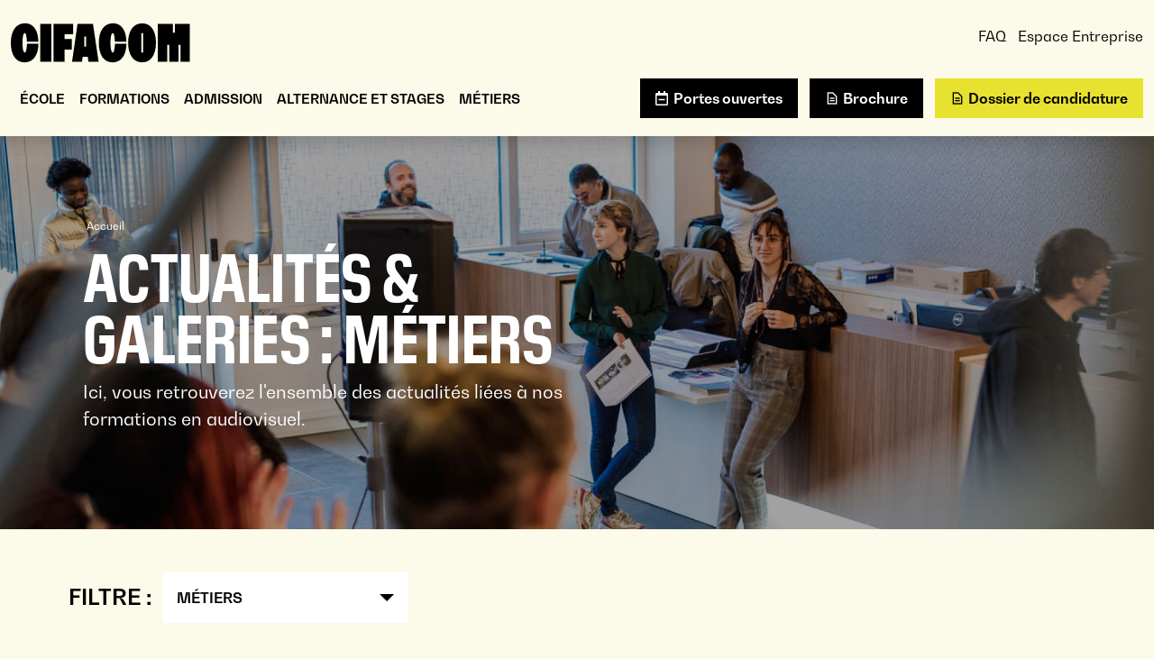

--- FILE ---
content_type: text/html; charset=utf-8
request_url: https://www.cifacom.com/ecole-audiovisuel/actualites/metiers
body_size: 13206
content:
<!doctype html>
<html lang="fr">

<head>
  <meta charset="utf-8">
  <meta name="viewport" content="width=device-width, initial-scale=1, shrink-to-fit=no">

      <!-- Didomi Cookies Consent Notice start for www.cifacom.com -->
    <script type="text/javascript">(function () {
        (function (e, r) {
          var t = document.createElement("link");
          t.rel = "preconnect";
          t.as = "script";
          var n = document.createElement("link");
          n.rel = "dns-prefetch";
          n.as = "script";
          var i = document.createElement("script");
          i.id = "spcloader";
          i.type = "text/javascript";
          i["async"] = true;
          i.charset = "utf-8";
          var o = "https://sdk.privacy-center.org/" + e + "/loader.js?target_type=notice&target=" + r;
          if (window.didomiConfig && window.didomiConfig.user) {
            var a = window.didomiConfig.user;
            var c = a.country;
            var d = a.region;
            if (c) {
              o = o + "&country=" + c;
              if (d) {
                o = o + "&region=" + d
              }
            }
          }
          t.href = "https://sdk.privacy-center.org/";
          n.href = "https://sdk.privacy-center.org/";
          i.src = o;
          var s = document.getElementsByTagName("script")[0];
          s.parentNode.insertBefore(t, s);
          s.parentNode.insertBefore(n, s);
          s.parentNode.insertBefore(i, s)
        })("2b9ff3fa-76fe-41ec-9f94-ba897056775e", "VDqbT7YU")
      })();</script>
    <!-- Didomi Cookies Consent Notice end for www.cifacom.com -->
  
    <!-- Google Tag Manager -->
  <script>(function (w, d, s, l, i) {
      w[l] = w[l] || [];
      w[l].push({
        'gtm.start':
          new Date().getTime(), event: 'gtm.js'
      });
      var f = d.getElementsByTagName(s)[0],
        j = d.createElement(s), dl = l != 'dataLayer' ? '&l=' + l : '';
      j.async = true;
      j.src =
        'https://www.googletagmanager.com/gtm.js?id=' + i + dl;
      f.parentNode.insertBefore(j, f);
    })(window, document, 'script', 'dataLayer', 'GTM-M7ZQ75V');</script>
  <!-- End Google Tag Manager -->

  <!-- datalayer generic -->
      <script>
      window.dataLayer = window.dataLayer || [];
      window.dataLayer.push({
                                'event': 'generic',
                                'env_language': 'FR',
                                'env_work': 'dev',
                                'page_type': 'view'
                      });
    </script>
    <!-- End datalayer generic -->

<!-- Google Tag Manager -->
<script>(function (w, d, s, l, i) {
    w[l] = w[l] || [];
    w[l].push({
      'gtm.start':
        new Date().getTime(), event: 'gtm.js'
    });
    var f = d.getElementsByTagName(s)[0],
      j = d.createElement(s), dl = l != 'dataLayer' ? '&l=' + l : '';
    j.async = true;
    j.src =
      'https://server.cifacom.com/6pt09vn16o8ldao.js?aw=' + i.replace(/^GTM-/, '') + dl;
    j.setAttribute('class', 'optanon-category-C0001');
    f.parentNode.insertBefore(j, f);
  })(window, document, 'script', 'dataLayer', 'GTM-TXBXRM78');</script>
<!-- End Google Tag Manager -->

  <link rel="profile" href="http://www.w3.org/1999/xhtml/vocab"/>

  <meta http-equiv="Content-Type" content="text/html; charset=utf-8" />
<link rel="next" href="https://www.cifacom.com/ecole-audiovisuel/actualites/metiers?page=1" />
<link rel="shortcut icon" href="https://www.cifacom.com/sites/default/files/favicon_0.ico" type="image/vnd.microsoft.icon" />
<meta http-equiv="X-UA-Compatible" content="IE=edge,chrome=1" />
<meta name="description" content="L&#039;actualités de nos étudiants en école d&#039;audiovisuel à Cifacom : portraits d&#039;étudiants, d&#039;intervenants ou d&#039;anciens diplômés, galerie de projets étudiants, galerie de photos, news et agendas." />
<link rel="canonical" href="https://www.cifacom.com/ecole-audiovisuel/actualites/35" />
<link rel="shortlink" href="https://www.cifacom.com/ecole-audiovisuel/actualites/metiers" />
<meta http-equiv="content-language" content="fr" />
<meta name="dcterms.title" content="Actualités &amp; Galeries : Métiers" />
<meta name="dcterms.language" content="fr" />
  <link type="text/css" rel="stylesheet" href="https://www.cifacom.com/sites/default/files/css/css_xE-rWrJf-fncB6ztZfd2huxqgxu4WO-qwma6Xer30m4.css" media="all" />
<link type="text/css" rel="stylesheet" href="https://www.cifacom.com/sites/default/files/css/css_6WLI_ZMd7SQ-phXrGwrMpSh8n5A0Dgui9MTnWQLXKjw.css" media="all" />
<link type="text/css" rel="stylesheet" href="https://www.cifacom.com/sites/default/files/css/css_wV5awuye0wuXGJb1LvO4TekMV5mAW-KbGhKY1U1EBmk.css" media="all" />
<link type="text/css" rel="stylesheet" href="https://www.cifacom.com/sites/default/files/css/css_kvvMgm7xkhVms52TtEjPPmSGCZlJKldpc-VmTWlw4lE.css" media="all" />
  <script type="text/javascript" src="https://www.cifacom.com/sites/default/files/js/js_s5koNMBdK4BqfHyHNPWCXIL2zD0jFcPyejDZsryApj0.js"></script>
<script type="text/javascript" src="https://www.cifacom.com/sites/default/files/js/js_uQN6M9KgWOnaG9WE27Owrb2KNg0qc1xtgKQoOf0_o4E.js"></script>
<script type="text/javascript" src="https://www.cifacom.com/sites/default/files/js/js_c_1NKQQ4x4fz-Pq5JxXFdxFiW9JD555ibxiUqWtemic.js"></script>
<script type="text/javascript">
<!--//--><![CDATA[//><!--
jQuery(document).ready(function () { document.cookie = "preFill=; expires=Sat, 17 Jan 2026 19:22:18 UTC; path=/" });
//--><!]]>
</script>
<script type="text/javascript">
<!--//--><![CDATA[//><!--
jQuery.extend(Drupal.settings, {"basePath":"\/","pathPrefix":"","setHasJsCookie":0,"ajaxPageState":{"theme":"distribution_ggeedu","theme_token":"XhwzzGov0wndnRdt4MhKeyr80YIHWzCUBEDBCXy2drs","js":{"sites\/all\/modules\/custom\/cookie_google_analytics\/js\/mobile-detect.min.js":1,"sites\/all\/modules\/custom\/cookie_google_analytics\/js\/ggee.js":1,"\/\/unpkg.com\/masonry-layout@4\/dist\/masonry.pkgd.min.js":1,"\/\/code.jquery.com\/jquery-3.5.1.min.js":1,"\/\/cdn.jsdelivr.net\/npm\/popper.js@1.16.1\/dist\/umd\/popper.min.js":1,"\/\/kit.fontawesome.com\/80a4bc3eed.js":1,"\/\/cdn.jsdelivr.net\/npm\/bootstrap@4.6.2\/dist\/js\/bootstrap.min.js":1,"\/\/cdn.jsdelivr.net\/npm\/slick-carousel@1.8.1\/slick\/slick.min.js":1,"\/\/cdnjs.cloudflare.com\/ajax\/libs\/jquery-validate\/1.17.0\/jquery.validate.min.js":1,"\/\/cdnjs.cloudflare.com\/ajax\/libs\/jquery-validate\/1.17.0\/additional-methods.min.js":1,"\/\/cdn.jsdelivr.net\/npm\/lodash@4.17.20\/lodash.min.js":1,"sites\/all\/themes\/distribution_ggeedu\/js\/jquery.hoverIntent.min.js":1,"sites\/all\/themes\/distribution_ggeedu\/js\/material-scrolltop.js":1,"sites\/all\/themes\/distribution_ggeedu\/js\/intlTelInput.js":1,"sites\/all\/themes\/distribution_ggeedu\/js\/validation_studialis_french.js":1,"sites\/all\/themes\/distribution_ggeedu\/js\/validation_leadsform.js":1,"sites\/all\/themes\/distribution_ggeedu\/js\/script.js":1,"sites\/all\/themes\/distribution_ggeedu\/js\/slick-slider.js":1,"\/\/cdnjs.cloudflare.com\/ajax\/libs\/jQuery.mmenu\/7.0.6\/jquery.mmenu.js":1,"sites\/all\/modules\/contrib\/jquery_update\/replace\/jquery\/1.10\/jquery.min.js":1,"misc\/jquery-extend-3.4.0.js":1,"misc\/jquery-html-prefilter-3.5.0-backport.js":1,"misc\/jquery.once.js":1,"misc\/drupal.js":1,"sites\/all\/modules\/contrib\/admin_menu\/admin_devel\/admin_devel.js":1,"sites\/all\/modules\/contrib\/google_cse\/google_cse.js":1,"sites\/all\/modules\/custom\/leads_form\/javascripts\/jquery-migrate-1.2.1.js":1,"public:\/\/languages\/fr_sQdwRv5mmjzzfUK4aLNVx0lKh77trkYldQvDmy0xUzI.js":1,"sites\/all\/libraries\/colorbox\/jquery.colorbox-min.js":1,"sites\/all\/modules\/contrib\/colorbox\/js\/colorbox.js":1,"sites\/all\/modules\/contrib\/colorbox\/styles\/default\/colorbox_style.js":1,"0":1},"css":{"modules\/system\/system.base.css":1,"modules\/system\/system.menus.css":1,"modules\/system\/system.messages.css":1,"modules\/system\/system.theme.css":1,"modules\/field\/theme\/field.css":1,"sites\/all\/modules\/contrib\/google_cse\/google_cse.css":1,"modules\/node\/node.css":1,"modules\/search\/search.css":1,"modules\/user\/user.css":1,"sites\/all\/modules\/contrib\/views\/css\/views.css":1,"sites\/all\/modules\/contrib\/colorbox\/styles\/default\/colorbox_style.css":1,"sites\/all\/modules\/contrib\/ctools\/css\/ctools.css":1,"sites\/all\/modules\/contrib\/pagerer\/pagerer.css":1,"sites\/all\/themes\/distribution_ggeedu\/css\/style.css":1}},"colorbox":{"opacity":"0.85","current":"{current} of {total}","previous":"\u00ab Prev","next":"Next \u00bb","close":"Close","maxWidth":"98%","maxHeight":"98%","fixed":true,"mobiledetect":true,"mobiledevicewidth":"480px","file_public_path":"\/sites\/default\/files","specificPagesDefaultValue":"admin*\nimagebrowser*\nimg_assist*\nimce*\nnode\/add\/*\nnode\/*\/edit\nprint\/*\nprintpdf\/*\nsystem\/ajax\nsystem\/ajax\/*"},"googleCSE":{"cx":"000595571272943923550:ioxorr-eos4","language":"","resultsWidth":600,"domain":"www.google.com"},"better_exposed_filters":{"views":{"hot_content_gallery":{"displays":{"audiovisuel":{"filters":[]}}}}}});
//--><!]]>
</script>

  <!-- HTML5 element support for IE6-8 -->
  <!--[if lt IE 9]>
  <script
    src="https://cdn.jsdelivr.net/html5shiv/3.7.3/html5shiv-printshiv.min.js"></script>
  <![endif]-->

          <link rel="icon" href="https://www.cifacom.com/sites/default/files/ggeedu_vars/icone-site-cifacom-c_plan-de-travail-1.ico">
  
  <title>Actualités & Galeries : Métiers</title>
</head>

<body data-spy="scroll" data-target=".anchors-nav" data-offset="250" class="bg-beige html not-front not-logged-in one-sidebar sidebar-first page-ecole-audiovisuel page-ecole-audiovisuel-actualites page-ecole-audiovisuel-actualites-metiers ecole-audiovisuel page-hot-content-gallery">

    <!-- Google Tag Manager (noscript) -->
  <noscript>
    <iframe
      src="https://www.googletagmanager.com/ns.html?id=GTM-M7ZQ75V"
      height="0" width="0" style="display:none;visibility:hidden"></iframe>
  </noscript>
  <!-- End Google Tag Manager (noscript) -->

<!-- Google Tag Manager (noscript) -->
<noscript>
  <iframe src="https://server.cifacom.com/ns.html?id=GTM-TXBXRM78" height="0" width="0"
          style="display:none;visibility:hidden"></iframe>
</noscript>
<!-- End Google Tag Manager (noscript) -->

    <div id="mm-page" class="d-flex flex-column">

  <!-- page principale -->
  <main role="main">
    
    
    <!-- notification -->
        <!-- END notification -->

    <!-- pre_content -->
          <div id="pre-content" class="oPreContent region pre-content pre-content-hc-gallery bg-ecru">
        <div class="pre-content-content position-relative py-4 py-lg-5 z-index-0">
          <div class="pre-content-header container">
            <div class="row align-items-center mx-md-3 px-3 px-lg-0">
              <div class="col-12 col-lg-6 col-xl-7 d-flex flex-column flex-lg-row align-items-center align-items-lg-baseline mb-3 mb-lg-0">
                <div class="pre-content-text text-left">
                  <div class="d-none d-lg-block pb-2 text-white ml-1">
                    <div class="element-invisible">Vous êtes ici</div><div id="breadcrumb" class="oBreadcrumb"><a href="/">Accueil</a></div>                  </div>
                  <h1 class="pre-content-title text-uppercase mb-0">Actualités &amp; Galeries : Métiers </h1>
                                                        <div class="pre-content-chapo text-xl mt-3">
                      
                    <div class="entity entity-paragraphs-item paragraphs-item-text " about="" typeof="">
  <div class="content">
    <div class="field field-name-field-body field-type-text-long field-label-hidden"><div class="field-items"><div class="field-item even"><p>Ici, vous retrouverez l'ensemble des actualités liées à nos formations en audiovisuel.</p>
</div></div></div>  </div>
</div>
                    </div>
                                  </div>
              </div>
              <div class="col-lg-1"></div>
            </div>
          </div>
          <picture class="pre-content-image image-absolute z-index--1 w-100 bottom-0">
            <source media="(min-width: 768px)" srcset="https://www.cifacom.com/sites/all/themes/distribution_ggeedu/img/visuel_listing_hc_cifacom.jpg">
            <source srcset="https://www.cifacom.com/sites/all/themes/distribution_ggeedu/img/visuel_listing_hc_cifacom.jpg">
            <img class="img-fluid w-100 h-100 object-fit" src="https://www.cifacom.com/sites/all/themes/distribution_ggeedu/img/visuel_listing_hc_cifacom.jpg" alt="Actualités & Galeries">
          </picture>
        </div>
      </div>

        <!-- END pre_content -->

    <a id="main-content" tabindex="-1"></a>

    <div class="oContent">
                          
                <section id="block-block-10" class="filters-listing-hc pt-5 pb-4 pb-md-5 block block-block clearfix block-block-10 clearfix">

      
  <div class="container">
    <div class="row align-items-center">
      <div class="col-12 col-md-auto text-2xl font-weight-bold mb-3 mb-md-0">FILTRE : </div>
      <div class="dropdown dropdown-hc-category col-6 col-md-3">
        <button class="dropdown-toggle bg-white border-0 w-100 p-3 d-flex align-items-center justify-content-between font-weight-bold text-uppercase" type="button" id="dropdownType" data-toggle="dropdown" aria-haspopup="true" aria-expanded="false">
          <span>Les rubriques</span>
        </button>
        <div class="dropdown-menu" aria-labelledby="dropdownType">
          <a class="dropdown-item" href="/ecole-audiovisuel/actualites">Toute l'actualité</a><a class="dropdown-item" href="/ecole-audiovisuel/actualites/news">Actualités</a><a class="dropdown-item" href="/ecole-audiovisuel/actualites/cursus">Cursus</a><a class="dropdown-item active" href="/ecole-audiovisuel/actualites/metiers">Métiers</a><a class="dropdown-item" href="/ecole-audiovisuel/actualites/portraits">Portraits</a><a class="dropdown-item" href="/ecole-audiovisuel/actualites/projets">Projets</a>        </div>
      </div>
    </div>
  </div>
</section>
      
                
<div id="block-system-main"
     class="block block-system clearfix  block-system-main">

      
  <div class="content">
    <div class="view view-hot-content-gallery view-id-hot_content_gallery view-display-id-audiovisuel view-dom-id-f6b0259435e8438056333eeab24e335e">


  <div class="container">
    <div class="view-content row" data-masonry='{"percentPosition": true,  "itemSelector": ".views-row", "columnWidth": ".views-row-first", "horizontalOrder": true }'>
      
  <div class="col-12 col-md-6 col-lg-3 views-row views-row-1 views-row-odd views-row-first">
    
  <div id="node-7898"
       class="py-3 px-2 mt-2 mt-md-0 d-md-flex flex-md-column node node-hot-content-news node-miniature bg-primary text-white clearfix" about="/ecole-audiovisuel/actualites/metiers/monteur-sous-titres" typeof="sioc:Item foaf:Document">

        <span property="dc:title" content="Monteur sous-titres" class="rdf-meta element-hidden"></span>        <div class="card-body">
      <p class="card-title text-uppercase text-5xl font-weight-medium">Monteur sous-titres</p>
      <p><p>Le monteur sous-titre synchronise et intègre les sous-titres aux vidéos en respectant le timing, le style et la lisibilité des dialogues ou des commentaires. Il s'assure que les sous-titres reflètent fidèlement le contenu original tout en étant adaptés au public cible.</p></p>
    </div>
    <div class="card-cta">
     <a href="https://www.cifacom.com/ecole-audiovisuel/actualites/metiers/monteur-sous-titres" class="btn btn-beige mt-auto">Découvrir ce métier</a>
    </div>
  </div>
  </div>
  <div class="col-12 col-md-6 col-lg-3 views-row views-row-2 views-row-even">
    
  <div id="node-7876"
       class="py-3 px-2 mt-2 mt-md-0 d-md-flex flex-md-column node node-hot-content-news node-miniature bg-primary text-white clearfix" about="/ecole-audiovisuel/actualites/metiers/monteur-cadreur" typeof="sioc:Item foaf:Document">

        <span property="dc:title" content="Monteur cadreur" class="rdf-meta element-hidden"></span>        <div class="card-body">
      <p class="card-title text-uppercase text-5xl font-weight-medium">Monteur cadreur</p>
      <p><p>Le monteur cadreur est responsable de filmer les scènes en respectant la composition visuelle et narrative, puis de monter les séquences pour créer un produit audiovisuel cohérent et engageant. Il combine compétences techniques et artistiques pour capturer les meilleures prises de vue et les assembler en respectant le rythme et l'intention du projet.</p></p>
    </div>
    <div class="card-cta">
     <a href="https://www.cifacom.com/ecole-audiovisuel/actualites/metiers/monteur-cadreur" class="btn btn-beige mt-auto">Découvrir ce métier</a>
    </div>
  </div>
  </div>
  <div class="col-12 col-md-6 col-lg-3 views-row views-row-3 views-row-odd">
    
  <div id="node-7867"
       class="py-3 px-2 mt-2 mt-md-0 d-md-flex flex-md-column node node-hot-content-news node-miniature bg-primary text-white clearfix" about="/ecole-audiovisuel/actualites/metiers/assistant-de-postproduction" typeof="sioc:Item foaf:Document">

        <span property="dc:title" content="Assistant de postproduction" class="rdf-meta element-hidden"></span>        <div class="card-body">
      <p class="card-title text-uppercase text-5xl font-weight-medium">Assistant de postproduction</p>
      <p><p>Le métier d'assistant de postproduction vous intéresse ? Découvrez-en plus sur la formation, les salaires et les débouchés de ce technicien de l'audiovisuel.</p></p>
    </div>
    <div class="card-cta">
     <a href="https://www.cifacom.com/ecole-audiovisuel/actualites/metiers/assistant-de-postproduction" class="btn btn-beige mt-auto">Découvrir ce métier</a>
    </div>
  </div>
  </div>
  <div class="col-12 col-md-6 col-lg-3 views-row views-row-4 views-row-even">
    
  <div id="node-7846"
       class="py-3 px-2 mt-2 mt-md-0 d-md-flex flex-md-column node node-hot-content-news node-miniature bg-primary text-white clearfix" about="/ecole-audiovisuel/actualites/metiers/monteur-image-et-son" typeof="sioc:Item foaf:Document">

        <span property="dc:title" content="Monteur image et son" class="rdf-meta element-hidden"></span>        <div class="card-body">
      <p class="card-title text-uppercase text-5xl font-weight-medium">Monteur image et son</p>
      <p><p>Retrouvez les informations clés sur le métier de monteur image et son et les formations qui y mènent avec CIFACOM, école d'audiovisuel et de graphisme.</p></p>
    </div>
    <div class="card-cta">
     <a href="https://www.cifacom.com/ecole-audiovisuel/actualites/metiers/monteur-image-et-son" class="btn btn-beige mt-auto">Découvrir ce métier</a>
    </div>
  </div>
  </div>
  <div class="col-12 col-md-6 col-lg-3 views-row views-row-5 views-row-odd">
    
  <div id="node-7809"
       class="py-3 px-2 mt-2 mt-md-0 d-md-flex flex-md-column node node-hot-content-news node-miniature bg-primary text-white clearfix" about="/ecole-audiovisuel/actualites/metiers/technicien-son" typeof="sioc:Item foaf:Document">

        <span property="dc:title" content="Technicien son" class="rdf-meta element-hidden"></span>        <div class="card-body">
      <p class="card-title text-uppercase text-5xl font-weight-medium">Technicien son</p>
      <p><p>Le technicien son est responsable de l'enregistrement, du mixage et de la qualité sonore lors d'événements ou de productions audiovisuelles. Il assure la gestion technique des équipements audio et veille à la clarté et à la fidélité du son.</p></p>
    </div>
    <div class="card-cta">
     <a href="https://www.cifacom.com/ecole-audiovisuel/actualites/metiers/technicien-son" class="btn btn-beige mt-auto">Découvrir ce métier</a>
    </div>
  </div>
  </div>
  <div class="col-12 col-md-6 col-lg-3 views-row views-row-6 views-row-even">
    
  <div id="node-7756"
       class="py-3 px-2 mt-2 mt-md-0 d-md-flex flex-md-column node node-hot-content-news node-miniature bg-primary text-white clearfix" about="/ecole-audiovisuel/actualites/metiers/assistant-de-production" typeof="sioc:Item foaf:Document">

        <span property="dc:title" content="Assistant de production" class="rdf-meta element-hidden"></span>        <div class="card-body">
      <p class="card-title text-uppercase text-5xl font-weight-medium">Assistant de production</p>
      <p><p>L'assistant de production soutient l'équipe de production en gérant les aspects logistiques et administratifs, tels que la coordination des horaires et la gestion des équipements. Il assure le bon déroulement des projets, de la pré-production à la post-production.</p></p>
    </div>
    <div class="card-cta">
     <a href="https://www.cifacom.com/ecole-audiovisuel/actualites/metiers/assistant-de-production" class="btn btn-beige mt-auto">Découvrir ce métier</a>
    </div>
  </div>
  </div>
  <div class="col-12 col-md-6 col-lg-3 views-row views-row-7 views-row-odd">
    
  <div id="node-7732"
       class="py-3 px-2 mt-2 mt-md-0 d-md-flex flex-md-column node node-hot-content-news node-miniature bg-primary text-white clearfix" about="/ecole-audiovisuel/actualites/metiers/chef-monteur" typeof="sioc:Item foaf:Document">

        <span property="dc:title" content="Chef monteur" class="rdf-meta element-hidden"></span>        <div class="card-body">
      <p class="card-title text-uppercase text-5xl font-weight-medium">Chef monteur</p>
      <p><p>Le chef monteur supervise le montage des films ou des émissions, assemblant les séquences pour créer une narration cohérente et fluide. Il collabore étroitement avec le réalisateur pour réaliser la vision artistique du projet final.</p></p>
    </div>
    <div class="card-cta">
     <a href="https://www.cifacom.com/ecole-audiovisuel/actualites/metiers/chef-monteur" class="btn btn-beige mt-auto">Découvrir ce métier</a>
    </div>
  </div>
  </div>
  <div class="col-12 col-md-6 col-lg-3 views-row views-row-8 views-row-even">
    
  <div id="node-7719"
       class="py-3 px-2 mt-2 mt-md-0 d-md-flex flex-md-column node node-hot-content-news node-miniature bg-primary text-white clearfix" about="/ecole-audiovisuel/actualites/metiers/assistant-monteur" typeof="sioc:Item foaf:Document">

        <span property="dc:title" content="Assistant monteur" class="rdf-meta element-hidden"></span>        <div class="card-body">
      <p class="card-title text-uppercase text-5xl font-weight-medium">Assistant monteur</p>
      <p><p>L'assistant monteur aide le monteur principal en préparant et organisant les séquences vidéo, en effectuant des coupes initiales et en assurant la gestion des fichiers et des équipements. Il contribue à l'assemblage final des productions cinématographiques et télévisuelles.</p></p>
    </div>
    <div class="card-cta">
     <a href="https://www.cifacom.com/ecole-audiovisuel/actualites/metiers/assistant-monteur" class="btn btn-beige mt-auto">Découvrir ce métier</a>
    </div>
  </div>
  </div>
  <div class="col-12 col-md-6 col-lg-3 views-row views-row-9 views-row-odd">
    
  <div id="node-7704"
       class="py-3 px-2 mt-2 mt-md-0 d-md-flex flex-md-column node node-hot-content-news node-miniature bg-primary text-white clearfix" about="/ecole-audiovisuel/actualites/metiers/technicien-radio" typeof="sioc:Item foaf:Document">

        <span property="dc:title" content="Technicien radio" class="rdf-meta element-hidden"></span>        <div class="card-body">
      <p class="card-title text-uppercase text-5xl font-weight-medium">Technicien radio</p>
      <p><p>Le technicien radio installe, entretient et répare les équipements de transmission et de réception radio, assurant ainsi la qualité et la continuité des communications. Il travaille souvent pour des stations de radio, des opérateurs télécoms ou des services de radiocommunication spécialisés.</p></p>
    </div>
    <div class="card-cta">
     <a href="https://www.cifacom.com/ecole-audiovisuel/actualites/metiers/technicien-radio" class="btn btn-beige mt-auto">Découvrir ce métier</a>
    </div>
  </div>
  </div>
  <div class="col-12 col-md-6 col-lg-3 views-row views-row-10 views-row-even">
    
  <div id="node-7687"
       class="py-3 px-2 mt-2 mt-md-0 d-md-flex flex-md-column node node-hot-content-news node-miniature bg-primary text-white clearfix" about="/ecole-audiovisuel/actualites/metiers/operateur-pad" typeof="sioc:Item foaf:Document">

        <span property="dc:title" content="Opérateur PAD" class="rdf-meta element-hidden"></span>        <div class="card-body">
      <p class="card-title text-uppercase text-5xl font-weight-medium">Opérateur PAD</p>
      <p><p>L'opérateur PAD est responsable du contrôle et de la surveillance des systèmes de production automatisés dans diverses industries. Il veille au bon fonctionnement des équipements, effectue des ajustements si nécessaire et assure la qualité des produits fabriqués.</p></p>
    </div>
    <div class="card-cta">
     <a href="https://www.cifacom.com/ecole-audiovisuel/actualites/metiers/operateur-pad" class="btn btn-beige mt-auto">Découvrir ce métier</a>
    </div>
  </div>
  </div>
  <div class="col-12 col-md-6 col-lg-3 views-row views-row-11 views-row-odd">
    
  <div id="node-7665"
       class="py-3 px-2 mt-2 mt-md-0 d-md-flex flex-md-column node node-hot-content-news node-miniature bg-primary text-white clearfix" about="/ecole-audiovisuel/actualites/metiers/assistant-realisateur" typeof="sioc:Item foaf:Document">

        <span property="dc:title" content="Assistant réalisateur" class="rdf-meta element-hidden"></span>        <div class="card-body">
      <p class="card-title text-uppercase text-5xl font-weight-medium">Assistant réalisateur</p>
      <p><p>L'assistant réalisateur aide le réalisateur en supervisant les détails pratiques de la production cinématographique, comme la gestion de l'équipe et le respect du planning. Il joue un rôle crucial dans le bon déroulement du tournage en assurant la coordination entre les différents départements et en facilitant la communication sur le plateau.</p></p>
    </div>
    <div class="card-cta">
     <a href="https://www.cifacom.com/ecole-audiovisuel/actualites/metiers/assistant-realisateur" class="btn btn-beige mt-auto">Découvrir ce métier</a>
    </div>
  </div>
  </div>
  <div class="col-12 col-md-6 col-lg-3 views-row views-row-12 views-row-even">
    
  <div id="node-7648"
       class="py-3 px-2 mt-2 mt-md-0 d-md-flex flex-md-column node node-hot-content-news node-miniature bg-primary text-white clearfix" about="/ecole-audiovisuel/actualites/metiers/responsable-de-projets-culturels" typeof="sioc:Item foaf:Document">

        <span property="dc:title" content="Responsable de projets culturels" class="rdf-meta element-hidden"></span>        <div class="card-body">
      <p class="card-title text-uppercase text-5xl font-weight-medium">Responsable de projets culturels</p>
      <p><p>Le responsable de projets culturels coordonne des événements artistiques, gérant la planification, le budget et les partenariats pour promouvoir la culture auprès du public. Son rôle central inclut la gestion logistique et artistique, assurant le succès des initiatives culturelles.</p></p>
    </div>
    <div class="card-cta">
     <a href="https://www.cifacom.com/ecole-audiovisuel/actualites/metiers/responsable-de-projets-culturels" class="btn btn-beige mt-auto">Découvrir ce métier</a>
    </div>
  </div>
  </div>
  <div class="col-12 col-md-6 col-lg-3 views-row views-row-13 views-row-odd">
    
  <div id="node-7589"
       class="py-3 px-2 mt-2 mt-md-0 d-md-flex flex-md-column node node-hot-content-news node-miniature bg-primary text-white clearfix" about="/ecole-audiovisuel/actualites/metiers/cameraman" typeof="sioc:Item foaf:Document">

        <span property="dc:title" content="Caméraman" class="rdf-meta element-hidden"></span>        <div class="card-body">
      <p class="card-title text-uppercase text-5xl font-weight-medium">Caméraman</p>
      <p><p>Le caméraman capture des images vidéo selon les instructions du réalisateur ou du directeur de la photographie, manipulant l'équipement pour obtenir des prises de vue de qualité. Il doit posséder une expertise technique et s'adapter à différents environnements de tournage.</p></p>
    </div>
    <div class="card-cta">
     <a href="https://www.cifacom.com/ecole-audiovisuel/actualites/metiers/cameraman" class="btn btn-beige mt-auto">Découvrir ce métier</a>
    </div>
  </div>
  </div>
  <div class="col-12 col-md-6 col-lg-3 views-row views-row-14 views-row-even">
    
  <div id="node-7579"
       class="py-3 px-2 mt-2 mt-md-0 d-md-flex flex-md-column node node-hot-content-news node-miniature bg-primary text-white clearfix" about="/ecole-audiovisuel/actualites/metiers/directeur-de-la-photographie" typeof="sioc:Item foaf:Document">

        <span property="dc:title" content="Directeur de la photographie" class="rdf-meta element-hidden"></span>        <div class="card-body">
      <p class="card-title text-uppercase text-5xl font-weight-medium">Directeur de la photographie</p>
      <p><p>Le directeur de la photographie est responsable de l'aspect visuel d'une production cinématographique ou télévisuelle. Il collabore avec le réalisateur pour créer l'esthétique visuelle désirée, choisit l'équipement, supervise l'éclairage et dirige l'équipe de prise de vue pour capturer des images de qualité.</p></p>
    </div>
    <div class="card-cta">
     <a href="https://www.cifacom.com/ecole-audiovisuel/actualites/metiers/directeur-de-la-photographie" class="btn btn-beige mt-auto">Découvrir ce métier</a>
    </div>
  </div>
  </div>
  <div class="col-12 col-md-6 col-lg-3 views-row views-row-15 views-row-odd">
    
  <div id="node-7533"
       class="py-3 px-2 mt-2 mt-md-0 d-md-flex flex-md-column node node-hot-content-news node-miniature bg-primary text-white clearfix" about="/ecole-audiovisuel/actualites/metiers/monteur-video" typeof="sioc:Item foaf:Document">

        <span property="dc:title" content="Monteur vidéo" class="rdf-meta element-hidden"></span>        <div class="card-body">
      <p class="card-title text-uppercase text-5xl font-weight-medium">Monteur vidéo</p>
      <p><p>Le monteur vidéo assemble les différentes séquences audiovisuelles pour créer des produits finaux cohérents et captivants, qu'il s'agisse de films, de publicités, de vidéos en ligne ou d'autres contenus. Il manipule les images, les sons, les effets spéciaux et les transitions pour raconter une histoire de manière fluide et engageante. Son expertise technique et artistique contribue à donner vie à la vision du réalisateur ou du producteur.</p><p></p><p></p></p>
    </div>
    <div class="card-cta">
     <a href="https://www.cifacom.com/ecole-audiovisuel/actualites/metiers/monteur-video" class="btn btn-beige mt-auto">Découvrir ce métier</a>
    </div>
  </div>
  </div>
  <div class="col-12 col-md-6 col-lg-3 views-row views-row-16 views-row-even views-row-last">
    
  <div id="node-7503"
       class="py-3 px-2 mt-2 mt-md-0 d-md-flex flex-md-column node node-hot-content-news node-miniature bg-primary text-white clearfix" about="/ecole-audiovisuel/actualites/metiers/responsable-de-production" typeof="sioc:Item foaf:Document">

        <span property="dc:title" content="Responsable de production" class="rdf-meta element-hidden"></span>        <div class="card-body">
      <p class="card-title text-uppercase text-5xl font-weight-medium">Responsable de production</p>
      <p><p>Le responsable de production supervise toutes les étapes de la production d'un projet, de sa planification à son achèvement, en veillant au respect des délais, du budget et des normes de qualité. Il coordonne les équipes, gère les ressources et résout les problèmes pour garantir le bon déroulement de la production. Son rôle central assure l'efficacité opérationnelle et la réussite globale du projet.</p><p></p><p></p><p></p><p></p><p></p></p>
    </div>
    <div class="card-cta">
     <a href="https://www.cifacom.com/ecole-audiovisuel/actualites/metiers/responsable-de-production" class="btn btn-beige mt-auto">Découvrir ce métier</a>
    </div>
  </div>
  </div>
    </div>
  </div>

  <table class="pagerer">
<tbody>
 <tr><td></td><td class="pagerer pagerer-center"><h2 class="element-invisible">Pages</h2><div class="pagerer-pager "><div class="item-list"><ul class="pager"><li class="pager-current first">1</li>
<li class="pager-item active"><a title="Aller à la page 2" href="/ecole-audiovisuel/actualites/metiers?page=1">2</a></li>
<li class="pager-item active"><a title="Aller à la page 3" href="/ecole-audiovisuel/actualites/metiers?page=2">3</a></li>
<li class="pager-next active last"><a title="Aller à la page suivante" href="/ecole-audiovisuel/actualites/metiers?page=1">suivant ›</a></li>
</ul></div></div></td><td></td> </tr>
</tbody>
</table>





  </div>  </div>

</div>
      
      
      
                 </div>
  </main>
  <!-- END page principale -->

  <!-- header -->
      <header id="main_header" role="banner" class="oHeader order--1">
      <div class="">

  <!--  Mobile -->
  <div class="oHeader-mobile bg-beige">
    <div class="d-flex d-lg-none justify-content-between align-items-center pt-3 px-3">
      <div class="">
                                      <a href="/" title="Cifacom">
                            <img
                class="iLogo iLogoCifacom iLogoHeader"
                src="https://www.cifacom.com/sites/default/files/ggeedu_vars/cifacom_logo.svg"
                alt="Cifacom"
              />
            </a>
                        </div>
      <div class="burger-block-left">
        <a class="d-flex flex-column justify-content-center">
          <div class="text-center text-black"><i class="fal fa-bars h2"></i></div>
        </a>
      </div>
    </div>
              <div class="oCta-header-mobile d-flex d-lg-none justify-content-between col-auto pt-4">
        
                                        <div class="entity entity-paragraphs-item paragraphs-item-text " about="" typeof="">
  <div class="content">
    <div class="field field-name-field-body field-type-text-long field-label-hidden"><div class="field-items"><div class="field-item even"><p><a href="/inscription-jpo" class="btn-cta btn-cta-wysiwyg btn-jpo prefill">Portes ouvertes</a></p>
</div></div></div>  </div>
</div>
<div class="entity entity-paragraphs-item paragraphs-item-text " about="" typeof="">
  <div class="content">
    <div class="field field-name-field-body field-type-text-long field-label-hidden"><div class="field-items"><div class="field-item even"><p><a href="/brochure-cifacom" class="btn-cta btn-cta-wysiwyg btn-black btn-icons pdf-left prefill">Brochure</a></p>
</div></div></div>  </div>
</div>
<div class="entity entity-paragraphs-item paragraphs-item-text " about="" typeof="">
  <div class="content">
    <div class="field field-name-field-body field-type-text-long field-label-hidden"><div class="field-items"><div class="field-item even"><p><a href="/dossier-candidature-cifacom" class="btn-cta btn-cta-wysiwyg btn-candidature btn-icons pdf-left prefill">Dossier de candidature</a></p>
</div></div></div>  </div>
</div>
      </div>
      </div>
  <!--  END Mobile -->

  <!-- Tablet & destkop -->
  <div class="oHeader-desktop d-none d-lg-block bg-light container-fluid bg-beige shadow">

    <div class="col-12 px-0 mx-auto position-relative row align-items-center justify-content-between pb-1">
      <div class="col-2">
                                      <a href="/" title="Cifacom">
                            <img
                class="iLogo iLogoCifacom iLogoHeader"
                src="https://www.cifacom.com/sites/default/files/ggeedu_vars/cifacom_logo.svg"
                alt="Cifacom"
              />
            </a>
                 
      </div>
                    <div class=" d-flex extra-menu justify-content-between justify-content-around col-auto">
          
                              <div class="entity entity-paragraphs-item paragraphs-item-text " about="" typeof="">
  <div class="content">
    <div class="field field-name-field-body field-type-text-long field-label-hidden"><div class="field-items"><div class="field-item even"><p><a href="/faq/infos-pratiques" class="grey-link">FAQ</a></p>
</div></div></div>  </div>
</div>
<div class="entity entity-paragraphs-item paragraphs-item-text " about="" typeof="">
  <div class="content">
    <div class="field field-name-field-body field-type-text-long field-label-hidden"><div class="field-items"><div class="field-item even"><p><a href="/espace-entreprises" class="grey-link">Espace Entreprise</a></p>
</div></div></div>  </div>
</div>
        </div>
          </div>

    <div class="col-12 px-0 mx-auto position-relative row align-items-center justify-content-between mt-2 pb-1">
      <div class="px-3">
                
<div id="mega-menu-18"
     class="entity entity-bean bean-mega-menu position-relative megamenu   entity entity-bean bean-mega-menu position-relative megamenu" about="/block/mega-menu-principal" typeof="">

  
    <div class="megamenu-nav d-flex align-items-center position-relative" id="megaMenuList">
                                <div class="nav-item pr-3 first even ">
                    

  <a
    class="nav-link col-auto lLinkMenu h6 font-weight-bold m-0 p-0 pb-3"
    id="megamenu-dropdown-52"
    aria-haspopup="true"
    aria-expanded="false">
    École  </a>

  <div
    class="megamenu-content bg-beige z-index-3 shadow container-fluid px-0"
    aria-labelledby="megamenu-dropdown-52">
    <div class="container px-2 py-3">
      <div class="row d-flex m-0 mx-auto">
                            
<section id="node-53"
         class="node node-inline-entity-block-menu mb-3 mb-lg-0 col-6 d-block col-md-4 d-md-block col-lg-6 d-lg-block clearfix" about="/exemple-mega-menu-lien-1-block-1-0" typeof="sioc:Item foaf:Document">

  <span property="dc:title" content="EXEMPLE // Mega menu // Lien 1 // block 1" class="rdf-meta element-hidden"></span>
                                                      <div class="entity entity-paragraphs-item paragraphs-item-text " about="" typeof="">
  <div class="content">
    <div class="field field-name-field-body field-type-text-long field-label-hidden"><div class="field-items"><div class="field-item even"><p class="text-xl"><i class="glyph glyph-asterisque text-primary"></i>&nbsp;NOTRE ÉCOLE</p>
</div></div></div>  </div>
</div>
<div class="entity entity-paragraphs-item paragraphs-item-link " about="" typeof="">
  <div class="content">
    <ul class="list-unstyled  mb-0">
              <li class=" d-flex align-items-center">
          <a class="text-decoration-none" href="/nos-atouts">L'École</a>
        </li>
              <li class=" d-flex align-items-center">
          <a class="text-decoration-none" href="/locaux">Le Campus Bellevue</a>
        </li>
              <li class=" d-flex align-items-center">
          <a class="text-decoration-none" href="/materiel">Matériel</a>
        </li>
              <li class=" d-flex align-items-center">
          <a class="text-decoration-none" href="/nos-intervenants">Nos intervenants</a>
        </li>
              <li class=" d-flex align-items-center">
          <a class="text-decoration-none" href="/cifacom-avis-etudiants-et-alumni">Avis d'étudiants</a>
        </li>
          </ul>
  </div>
</div>
  
  
</section>
                            
<section id="node-8007"
         class="node node-inline-entity-block-menu mb-3 mb-lg-0 col-6 d-block col-md-6 d-md-block col-lg-6 d-lg-block clearfix" about="/x-inline-entity-block-menu/exemple-mega-menu-lien-2-block-2" typeof="sioc:Item foaf:Document">

  <span property="dc:title" content="EXEMPLE // Mega menu // Lien 2 // block 2" class="rdf-meta element-hidden"></span>
                                                      <div class="entity entity-paragraphs-item paragraphs-item-text " about="" typeof="">
  <div class="content">
    <div class="field field-name-field-body field-type-text-long field-label-hidden"><div class="field-items"><div class="field-item even"><p class="text-xl"><i class="glyph glyph-asterisque text-primary"></i>&nbsp;INFORMATIONS</p>
</div></div></div>  </div>
</div>
<div class="entity entity-paragraphs-item paragraphs-item-link " about="" typeof="">
  <div class="content">
    <ul class="list-unstyled  mb-0">
              <li class=" d-flex align-items-center">
          <a class="text-decoration-none" href="/logement">Aide au logement</a>
        </li>
              <li class=" d-flex align-items-center">
          <a class="text-decoration-none" href="/financer-vos-etudes-cifacom">Financer vos études</a>
        </li>
              <li class=" d-flex align-items-center">
          <a class="text-decoration-none" href="/etudiants-cifacom-avantages">Les avantages étudiants</a>
        </li>
              <li class=" d-flex align-items-center">
          <a class="text-decoration-none" href="/rencontrons-nous">Rencontrons-nous</a>
        </li>
              <li class=" d-flex align-items-center">
          <a class="text-decoration-none" href="/ressources">Glossaire</a>
        </li>
          </ul>
  </div>
</div>
  
  
</section>
              </div>
    </div>
  </div>

        </div>
                              <div class="nav-item pr-3  odd ">
                    

  <a
    class="nav-link col-auto lLinkMenu h6 font-weight-bold m-0 p-0 pb-3"
    id="megamenu-dropdown-199"
    aria-haspopup="true"
    aria-expanded="false">
    Formations  </a>

  <div
    class="megamenu-content bg-beige z-index-3 shadow container-fluid px-0"
    aria-labelledby="megamenu-dropdown-199">
    <div class="container px-2 py-3">
      <div class="row d-flex m-0 mx-auto">
                            
<section id="node-3215"
         class="node node-inline-entity-block-menu mb-3 mb-lg-0 col-6 d-block col-md-4 d-md-block col-lg-6 d-lg-block clearfix" about="/x-inline-entity-block-menu/graphisme-menu" typeof="sioc:Item foaf:Document">

  <span property="dc:title" content="Graphisme menu" class="rdf-meta element-hidden"></span>
                                                      <div class="entity entity-paragraphs-item paragraphs-item-text " about="" typeof="">
  <div class="content">
    <div class="field field-name-field-body field-type-text-long field-label-hidden"><div class="field-items"><div class="field-item even"><p class="text-xl"><i class="glyph glyph-asterisque text-secondary"></i><a href="/ecole-graphisme">&nbsp;GRAPHISME</a></p>
</div></div></div>  </div>
</div>
<div class="entity entity-paragraphs-item paragraphs-item-link " about="" typeof="">
  <div class="content">
    <ul class="list-unstyled  mb-0">
              <li class=" d-flex align-items-center">
          <a class="text-decoration-none" href="/ecole-graphisme/bachelor-design-graphique">Bachelor Design Graphique</a>
        </li>
              <li class=" d-flex align-items-center">
          <a class="text-decoration-none" href="/ecole-graphisme/bachelor-motion-design">Bachelor Motion Design</a>
        </li>
              <li class=" d-flex align-items-center">
          <a class="text-decoration-none" href="/ecole-graphisme/mastere-directeur-artistique">Mastère Direction Artistique</a>
        </li>
          </ul>
  </div>
</div>
  
  
</section>
                            
<section id="node-3221"
         class="node node-inline-entity-block-menu mb-3 mb-lg-0 col-6 d-block col-md-4 d-md-block col-lg-6 d-lg-block clearfix" about="/x-inline-entity-block-menu/audiovisuel-menu" typeof="sioc:Item foaf:Document">

  <span property="dc:title" content="Audiovisuel menu" class="rdf-meta element-hidden"></span>
                                                                                      <div class="entity entity-paragraphs-item paragraphs-item-text " about="" typeof="">
  <div class="content">
    <div class="field field-name-field-body field-type-text-long field-label-hidden"><div class="field-items"><div class="field-item even"><p class="text-xl"><i class="glyph glyph-asterisque text-tertiary"></i><a href="/ecole-audiovisuel">&nbsp;AUDIOVISUEL</a></p>
</div></div></div>  </div>
</div>
<div class="entity entity-paragraphs-item paragraphs-item-link " about="" typeof="">
  <div class="content">
    <ul class="list-unstyled  mb-0">
              <li class=" d-flex align-items-center">
          <a class="text-decoration-none" href="/ecole-audiovisuel/bts-audiovisuel">BTS Audiovisuel</a>
        </li>
          </ul>
  </div>
</div>
<div class="entity entity-paragraphs-item paragraphs-item-link " about="" typeof="">
  <div class="content">
    <ul class="list-unstyled  mb-0">
              <li class="indent d-flex align-items-center">
          <a class="text-decoration-none" href="/ecole-audiovisuel/bts-audiovisuel/bts-images">Option image</a>
        </li>
              <li class="indent d-flex align-items-center">
          <a class="text-decoration-none" href="/ecole-audiovisuel/bts-audiovisuel/bts-son">Option son</a>
        </li>
              <li class="indent d-flex align-items-center">
          <a class="text-decoration-none" href="/ecole-audiovisuel/bts-audiovisuel/bts-montage">Option montage</a>
        </li>
              <li class="indent d-flex align-items-center">
          <a class="text-decoration-none" href="/ecole-audiovisuel/bts-audiovisuel/bts-production">Option production</a>
        </li>
          </ul>
  </div>
</div>
<div class="entity entity-paragraphs-item paragraphs-item-link " about="" typeof="">
  <div class="content">
    <ul class="list-unstyled  mb-0">
              <li class=" d-flex align-items-center">
          <a class="text-decoration-none" href="/ecole-audiovisuel/bachelor-audiovisuel">Bachelor Monteur Réalisateur</a>
        </li>
              <li class=" d-flex align-items-center">
          <a class="text-decoration-none" href="/ecole-audiovisuel/bachelor-monteur-truquiste">Bachelor Monteur Truquiste</a>
        </li>
              <li class=" d-flex align-items-center">
          <a class="text-decoration-none" href="/ecole-audiovisuel/bachelor-gestion-production-films-animation">Bachelor Directeur de Production</a>
        </li>
          </ul>
  </div>
</div>
  
  
</section>
              </div>
    </div>
  </div>

        </div>
                              <div class="nav-item pr-3  even ">
                    

  <a
    class="nav-link col-auto lLinkMenu h6 font-weight-bold m-0 p-0 pb-3"
    id="megamenu-dropdown-59"
    aria-haspopup="true"
    aria-expanded="false">
    Admission  </a>

  <div
    class="megamenu-content bg-beige z-index-3 shadow container-fluid px-0"
    aria-labelledby="megamenu-dropdown-59">
    <div class="container px-2 py-3">
      <div class="row d-flex m-0 mx-auto">
                            
<section id="node-56"
         class="node node-inline-entity-block-menu mb-3 mb-lg-0 col-12 d-block col-md-12 d-md-block col-lg-12 d-lg-block clearfix" about="/x-inline-entity-block-menu/exemple-exemple-mega-menu-block-menu-1" typeof="sioc:Item foaf:Document">

  <span property="dc:title" content="EXEMPLE EXEMPLE // Mega menu // Block menu 1" class="rdf-meta element-hidden"></span>
                                                      <div class="entity entity-paragraphs-item paragraphs-item-text " about="" typeof="">
  <div class="content">
    <div class="field field-name-field-body field-type-text-long field-label-hidden"><div class="field-items"><div class="field-item even"><p class="text-xl"><i class="glyph glyph-asterisque text-primary"></i>&nbsp;PROCÉDURE D'ADMISSION</p>
</div></div></div>  </div>
</div>
<div class="entity entity-paragraphs-item paragraphs-item-link " about="" typeof="">
  <div class="content">
    <ul class="list-unstyled  mb-0">
              <li class=" d-flex align-items-center">
          <a class="text-decoration-none" href="/ecole-audiovisuel/bts-audiovisuel/admission">BTS Audiovisuel</a>
        </li>
              <li class=" d-flex align-items-center">
          <a class="text-decoration-none" href="/ecole-audiovisuel/bachelor-audiovisuel/admission">Bachelor Audiovisuel</a>
        </li>
              <li class=" d-flex align-items-center">
          <a class="text-decoration-none" href="/ecole-graphisme/bachelor-design-graphique/admission">Bachelor Design Graphique</a>
        </li>
              <li class=" d-flex align-items-center">
          <a class="text-decoration-none" href="/ecole-graphisme/bachelor-motion-design/admission">Bachelor Motion Design</a>
        </li>
              <li class=" d-flex align-items-center">
          <a class="text-decoration-none" href="/ecole-graphisme/mastere-directeur-artistique/admission">Mastère Direction Artistique</a>
        </li>
          </ul>
  </div>
</div>
  
  
</section>
              </div>
    </div>
  </div>

        </div>
                              <div class="nav-item pr-3  odd ">
                    

  <a
    class="nav-link col-auto lLinkMenu h6 font-weight-bold m-0 p-0 pb-3"
    id="megamenu-dropdown-197"
    aria-haspopup="true"
    aria-expanded="false">
    Alternance et stages  </a>

  <div
    class="megamenu-content bg-beige z-index-3 shadow container-fluid px-0"
    aria-labelledby="megamenu-dropdown-197">
    <div class="container px-2 py-3">
      <div class="row d-flex m-0 mx-auto">
                            
<section id="node-3261"
         class="node node-inline-entity-block-menu mb-3 mb-lg-0 col-12 d-block col-md-12 d-md-block col-lg-12 d-lg-block clearfix" about="/x-inline-entity-block-menu/menu-alternance-stage" typeof="sioc:Item foaf:Document">

  <span property="dc:title" content="Menu alternance stage" class="rdf-meta element-hidden"></span>
                                                      <div class="entity entity-paragraphs-item paragraphs-item-text " about="" typeof="">
  <div class="content">
    <div class="field field-name-field-body field-type-text-long field-label-hidden"><div class="field-items"><div class="field-item even"><p class="text-xl"><i class="glyph glyph-asterisque text-primary"></i>&nbsp;L'ALTERNANCE ET LES STAGES</p>
</p>
</div></div></div>  </div>
</div>
<div class="entity entity-paragraphs-item paragraphs-item-link " about="" typeof="">
  <div class="content">
    <ul class="list-unstyled  mb-0">
              <li class=" d-flex align-items-center">
          <a class="text-decoration-none" href="/ecole-audiovisuel/bts-audiovisuel/alternance">BTS Audiovisuel</a>
        </li>
              <li class=" d-flex align-items-center">
          <a class="text-decoration-none" href="/ecole-audiovisuel/bachelor-audiovisuel/alternance">Bachelors Audiovisuel</a>
        </li>
              <li class=" d-flex align-items-center">
          <a class="text-decoration-none" href="/ecole-audiovisuel/bachelor-monteur-truquiste/alternance">Bachelor Monteur Truquiste</a>
        </li>
              <li class=" d-flex align-items-center">
          <a class="text-decoration-none" href="/ecole-graphisme/mastere-directeur-artistique/alternance">Bachelors et Mastère en graphisme</a>
        </li>
              <li class=" d-flex align-items-center">
          <a class="text-decoration-none" href="/formulaire-alternance">Nos offres d'alternance</a>
        </li>
          </ul>
  </div>
</div>
  
  
</section>
              </div>
    </div>
  </div>

        </div>
                              <div class="nav-item pr-3  even last pr-0">
                    

  <a
    class="nav-link col-auto lLinkMenu h6 font-weight-bold m-0 p-0 pb-3"
    id="megamenu-dropdown-198"
    aria-haspopup="true"
    aria-expanded="false">
    Métiers  </a>

  <div
    class="megamenu-content bg-beige z-index-3 shadow container-fluid px-0"
    aria-labelledby="megamenu-dropdown-198">
    <div class="container px-2 py-3">
      <div class="row d-flex m-0 mx-auto">
                            
<section id="node-3267"
         class="node node-inline-entity-block-menu mb-3 mb-lg-0 col-6 d-block col-md-4 d-md-block col-lg-6 d-lg-block clearfix" about="/x-inline-entity-block-menu/menu-metiers-prepares-graphisme" typeof="sioc:Item foaf:Document">

  <span property="dc:title" content="Menu Métiers préparés graphisme" class="rdf-meta element-hidden"></span>
                                                      <div class="entity entity-paragraphs-item paragraphs-item-text " about="" typeof="">
  <div class="content">
    <div class="field field-name-field-body field-type-text-long field-label-hidden"><div class="field-items"><div class="field-item even"><p class="text-xl"><i class="glyph glyph-asterisque text-secondary"></i>&nbsp;GRAPHISME</p>
</div></div></div>  </div>
</div>
<div class="entity entity-paragraphs-item paragraphs-item-link " about="" typeof="">
  <div class="content">
    <ul class="list-unstyled  mb-0">
              <li class=" d-flex align-items-center">
          <a class="text-decoration-none" href="/ecole-graphisme/actualites/metiers">Tous les métiers</a>
        </li>
          </ul>
  </div>
</div>
  
  
</section>
                            
<section id="node-3268"
         class="node node-inline-entity-block-menu mb-3 mb-lg-0 col-6 d-block col-md-4 d-md-block col-lg-6 d-lg-block clearfix" about="/x-inline-entity-block-menu/menu-metiers-prepares-audiovisuel" typeof="sioc:Item foaf:Document">

  <span property="dc:title" content="Menu métiers préparés audiovisuel" class="rdf-meta element-hidden"></span>
                                                      <div class="entity entity-paragraphs-item paragraphs-item-text " about="" typeof="">
  <div class="content">
    <div class="field field-name-field-body field-type-text-long field-label-hidden"><div class="field-items"><div class="field-item even"><p class="text-xl"><i class="glyph glyph-asterisque text-tertiary"></i>&nbsp;AUDIOVISUEL</p>
</div></div></div>  </div>
</div>
<div class="entity entity-paragraphs-item paragraphs-item-link " about="" typeof="">
  <div class="content">
    <ul class="list-unstyled  mb-0">
              <li class=" d-flex align-items-center">
          <a class="text-decoration-none" href="/ecole-audiovisuel/actualites/metiers">Tous les métiers</a>
        </li>
          </ul>
  </div>
</div>
  
  
</section>
              </div>
    </div>
  </div>

        </div>
                    </div>
  

</div>
              </div>
                    <div class="oCta-header-desktop d-flex justify-content-between justify-content-around col-auto">
          
                                        <div class="entity entity-paragraphs-item paragraphs-item-text " about="" typeof="">
  <div class="content">
    <div class="field field-name-field-body field-type-text-long field-label-hidden"><div class="field-items"><div class="field-item even"><p><a href="/inscription-jpo" class="btn-cta btn-cta-wysiwyg btn-jpo prefill">Portes ouvertes</a></p>
</div></div></div>  </div>
</div>
<div class="entity entity-paragraphs-item paragraphs-item-text " about="" typeof="">
  <div class="content">
    <div class="field field-name-field-body field-type-text-long field-label-hidden"><div class="field-items"><div class="field-item even"><p><a href="/brochure-cifacom" class="btn-cta btn-cta-wysiwyg btn-black btn-icons pdf-left prefill">Brochure</a></p>
</div></div></div>  </div>
</div>
<div class="entity entity-paragraphs-item paragraphs-item-text " about="" typeof="">
  <div class="content">
    <div class="field field-name-field-body field-type-text-long field-label-hidden"><div class="field-items"><div class="field-item even"><p><a href="/dossier-candidature-cifacom" class="btn-cta btn-cta-wysiwyg btn-candidature btn-icons pdf-left prefill">Dossier de candidature</a></p>
</div></div></div>  </div>
</div>
        </div>
          </div>
  </div>
  <!-- END Tablet & destkop -->

</div>
    </header>
    <!-- END header -->

  <!-- sidenav -->
      <div id="sidenav" class="OsidenavMobile sidenav mmenu-sidenav bg-beige">
        
<div id="block-block-8"
     class="block block-block clearfix  block-block-8">

    
  <div class="content d-flex align-items-center px-3 py-4">
    <img class="iLogo iLogoCifacom iLogoHeader w-50" src="https://www.cifacom.com/sites/default/files/ggeedu_vars/cifacom_logo.svg" alt="Cifacom">
    <div class="close-mm position-initial ml-auto"><i class="d-flex align-items-center glyph glyph-menu-close text-7xl ml-auto"></i></div>
  </div>

</div>

<div id="block-bean-header-desktop-cta"
     class="block block-bean clearfix bean bean-type-bean_classique d-none d-md-none col-lg-7 d-lg-block  block-bean-header-desktop-cta">

  
      
  <div class="content">
    
                                        <div class="entity entity-paragraphs-item paragraphs-item-text " about="" typeof="">
  <div class="content">
    <div class="field field-name-field-body field-type-text-long field-label-hidden"><div class="field-items"><div class="field-item even"><p><a href="/inscription-jpo" class="btn-cta btn-cta-wysiwyg btn-jpo prefill">Portes ouvertes</a></p>
</div></div></div>  </div>
</div>
<div class="entity entity-paragraphs-item paragraphs-item-text " about="" typeof="">
  <div class="content">
    <div class="field field-name-field-body field-type-text-long field-label-hidden"><div class="field-items"><div class="field-item even"><p><a href="/brochure-cifacom" class="btn-cta btn-cta-wysiwyg btn-black btn-icons pdf-left prefill">Brochure</a></p>
</div></div></div>  </div>
</div>
<div class="entity entity-paragraphs-item paragraphs-item-text " about="" typeof="">
  <div class="content">
    <div class="field field-name-field-body field-type-text-long field-label-hidden"><div class="field-items"><div class="field-item even"><p><a href="/dossier-candidature-cifacom" class="btn-cta btn-cta-wysiwyg btn-candidature btn-icons pdf-left prefill">Dossier de candidature</a></p>
</div></div></div>  </div>
</div>
  </div>

</div>

<div id="block-bean-mmenu-gauche"
     class="block block-bean clearfix bean bean-type-menu col-12 d-block col-md-12 d-md-block col-lg-12 d-lg-block  block-bean-mmenu-gauche">

  
        <div
      class="h2 " ><none></div>
    
  <div class="content">
    
  <nav class="navbar vertical">
    <ul class="navbar-nav "><li class="nav-item dropdown"><a class="nav-link dropdown-toggle nav-link glyph glyph-caret-right text-xl text-black font-weight-bold " href="#" id="navbarDropdownMenuLink_917" data-toggle="dropdown" aria-haspopup="true" aria-expanded="false">
                  École
                  </a><div class="dropdown-menu" aria-labelledby="navbarDropdownMenuLink_917"><a class="dropdown-item glyph glyph-caret-right text-xl text-black font-weight-bold " href="https://www.cifacom.com/nos-atouts">L'école</a><a class="dropdown-item glyph glyph-caret-right text-xl text-black font-weight-bold " href="https://www.cifacom.com/locaux">Le Campus Bellevue</a><a class="dropdown-item glyph glyph-caret-right text-xl text-black font-weight-bold " href="https://www.cifacom.com/materiel">Matériel</a><a class="dropdown-item glyph glyph-caret-right text-xl text-black font-weight-bold " href="https://www.cifacom.com/nos-intervenants">Nos intervenants</a><a class="dropdown-item glyph glyph-caret-right text-xl text-black font-weight-bold " href="https://www.cifacom.com/rencontrons-nous">Rencontrons-nous</a><a class="dropdown-item glyph glyph-caret-right text-xl text-black font-weight-bold " href="https://www.cifacom.com/ressources">Glossaire</a></div></li><li class="nav-item dropdown"><a class="nav-link dropdown-toggle nav-link glyph glyph-caret-right text-xl text-black font-weight-bold " href="#" id="navbarDropdownMenuLink_918" data-toggle="dropdown" aria-haspopup="true" aria-expanded="false">
                  Formations
                  </a><div class="dropdown-menu" aria-labelledby="navbarDropdownMenuLink_918"><a class="dropdown-item glyph glyph-caret-right text-xl text-black font-weight-bold " href="https://www.cifacom.com/ecole-graphisme"><span class="asterisk asterisk-graphisme">Graphisme</span></a><a class="dropdown-item glyph glyph-caret-right text-xl text-black font-weight-bold " href="https://www.cifacom.com/ecole-graphisme/bachelor-design-graphique">Bachelor Design Graphique</a><a class="dropdown-item glyph glyph-caret-right text-xl text-black font-weight-bold " href="https://www.cifacom.com/ecole-graphisme/bachelor-motion-design">Bachelor Motion Design</a><a class="dropdown-item glyph glyph-caret-right text-xl text-black font-weight-bold " href="https://www.cifacom.com/ecole-graphisme/mastere-directeur-artistique">Mastère Direction Artistique</a><a class="dropdown-item glyph glyph-caret-right text-xl text-black font-weight-bold " href="https://www.cifacom.com/ecole-audiovisuel"><span class="asterisk asterisk-audiovisuel">Audiovisuel</span></a><a class="dropdown-item glyph glyph-caret-right text-xl text-black font-weight-bold " href="https://www.cifacom.com/ecole-audiovisuel/bts-audiovisuel">BTS Audiovisuel</a><a class="dropdown-item glyph glyph-caret-right text-xl text-black font-weight-bold " href="https://www.cifacom.com/ecole-audiovisuel/bts-audiovisuel/bts-images"><i class="far fa-chevron-right fa-xs mr-2"></i>Option image </a><a class="dropdown-item glyph glyph-caret-right text-xl text-black font-weight-bold " href="https://www.cifacom.com/ecole-audiovisuel/bts-audiovisuel/bts-montage"><i class="far fa-chevron-right fa-xs mr-2"></i>Option montage</a><a class="dropdown-item glyph glyph-caret-right text-xl text-black font-weight-bold " href="https://www.cifacom.com/ecole-audiovisuel/bts-audiovisuel/bts-production"><i class="far fa-chevron-right fa-xs mr-2"></i>Option production</a><a class="dropdown-item glyph glyph-caret-right text-xl text-black font-weight-bold " href="https://www.cifacom.com/ecole-audiovisuel/bts-audiovisuel/bts-son"><i class="far fa-chevron-right fa-xs mr-2"></i>Option son</a><a class="dropdown-item glyph glyph-caret-right text-xl text-black font-weight-bold " href="https://www.cifacom.com/ecole-audiovisuel/bachelor-audiovisuel">Bachelor Monteur Réalisateur</a><a class="dropdown-item glyph glyph-caret-right text-xl text-black font-weight-bold " href="https://www.cifacom.com/ecole-audiovisuel/bachelor-monteur-truquiste">Bachelor Monteur Truquiste</a><a class="dropdown-item glyph glyph-caret-right text-xl text-black font-weight-bold " href="https://www.cifacom.com/ecole-audiovisuel/bachelor-gestion-production-films-animation">Bachelor Directeur de production</a></div></li><li class="nav-item dropdown"><a class="nav-link dropdown-toggle nav-link glyph glyph-caret-right text-xl text-black font-weight-bold " href="#" id="navbarDropdownMenuLink_919" data-toggle="dropdown" aria-haspopup="true" aria-expanded="false">
                  Admissions
                  </a><div class="dropdown-menu" aria-labelledby="navbarDropdownMenuLink_919"><div class="dropdown-item nolink glyph glyph-caret-right text-xl text-black font-weight-bold "><span class="asterisk asterisk-campus">Procédure d'admission</span>	</div><a class="dropdown-item glyph glyph-caret-right text-xl text-black font-weight-bold " href="https://www.cifacom.com/ecole-audiovisuel/bts-audiovisuel/admission">BTS Audiovisuel</a><a class="dropdown-item glyph glyph-caret-right text-xl text-black font-weight-bold " href="https://www.cifacom.com/ecole-audiovisuel/bachelor-audiovisuel/admission">Bachelor Audiovisuel</a><a class="dropdown-item glyph glyph-caret-right text-xl text-black font-weight-bold " href="https://www.cifacom.com/ecole-graphisme/bachelor-design-graphique/admission">Bachelor Design Graphique</a><a class="dropdown-item glyph glyph-caret-right text-xl text-black font-weight-bold " href="https://www.cifacom.com/ecole-graphisme/bachelor-motion-design/admission">Bachelor Motion Design</a><a class="dropdown-item glyph glyph-caret-right text-xl text-black font-weight-bold " href="https://www.cifacom.com/ecole-graphisme/mastere-directeur-artistique/admission">Mastère Direction Artistique</a></div></li><li class="nav-item dropdown"><a class="nav-link dropdown-toggle nav-link glyph glyph-caret-right text-xl text-black font-weight-bold " href="#" id="navbarDropdownMenuLink_1365" data-toggle="dropdown" aria-haspopup="true" aria-expanded="false">
                  Alternance & Stages
                  </a><div class="dropdown-menu" aria-labelledby="navbarDropdownMenuLink_1365"><div class="dropdown-item nolink glyph glyph-caret-right text-xl text-black font-weight-bold "><span class="asterisk asterisk-campus">L'alternance et les stages</span>	</div><a class="dropdown-item glyph glyph-caret-right text-xl text-black font-weight-bold " href="https://www.cifacom.com/ecole-audiovisuel/bts-audiovisuel/alternance">BTS Audiovisuel</a><a class="dropdown-item glyph glyph-caret-right text-xl text-black font-weight-bold " href="https://www.cifacom.com/ecole-audiovisuel/bachelor-audiovisuel/alternance">Bachelors Audiovisuel</a><a class="dropdown-item glyph glyph-caret-right text-xl text-black font-weight-bold " href="https://www.cifacom.com/ecole-audiovisuel/bachelor-monteur-truquiste/alternance">Bachelor Monteur Truquiste</a><a class="dropdown-item glyph glyph-caret-right text-xl text-black font-weight-bold " href="https://www.cifacom.com/ecole-graphisme/mastere-directeur-artistique/alternance">Bachelors et Mastère en graphisme</a><a class="dropdown-item glyph glyph-caret-right text-xl text-black font-weight-bold " href="https://www.cifacom.com/offres-alternance">Nos offres d'alternance</a></div></li><li class="nav-item dropdown"><a class="nav-link dropdown-toggle nav-link glyph glyph-caret-right text-xl text-black font-weight-bold " href="#" id="navbarDropdownMenuLink_1366" data-toggle="dropdown" aria-haspopup="true" aria-expanded="false">
                  Métiers
                  </a><div class="dropdown-menu" aria-labelledby="navbarDropdownMenuLink_1366"><div class="dropdown-item nolink glyph glyph-caret-right text-xl text-black font-weight-bold "><span class="asterisk asterisk-graphisme">Graphisme</span></div><a class="dropdown-item glyph glyph-caret-right text-xl text-black font-weight-bold " href="/ecole-graphisme/actualites/metiers">Tous les métiers</a><div class="dropdown-item nolink glyph glyph-caret-right text-xl text-black font-weight-bold "><span class="asterisk asterisk-audiovisuel">Audiovisuel</span>	</div><a class="dropdown-item glyph glyph-caret-right text-xl text-black font-weight-bold " href="/ecole-audiovisuel/actualites/metiers">Tous les métiers</a></div></li></ul>
          </nav>  </div>

</div>

<div id="block-bean-cta-rdv-sidenav-mobile"
     class="block block-bean clearfix bean bean-type-bean_color  block-bean-cta-rdv-sidenav-mobile">

  
      
  <div class="content">
    
<div class="entity entity-bean bean-bean-color card border-0 bg-transparent" about="/block/cta-rdv----sidenav-mobile" typeof="">

  
      
  <div class="content card-body p-4 z-index-1 ">
                                                        <div class="entity entity-paragraphs-item paragraphs-item-text " about="" typeof="">
  <div class="content">
    <div class="field field-name-field-body field-type-text-long field-label-hidden"><div class="field-items"><div class="field-item even"><p class="h3 text-center text-black">Rentrée 2026</p>
<p class="text-center"><a href="/demande-rdv" class="btn-cta btn-cta-wysiwyg btn-cta-primary">Je prends rdv</a></p>
</div></div></div>  </div>
</div>
      </div>

  <div class="z-index-0 position-absolute top-0 left-0 right-0 bottom-0  bg-ecru ">

  </div>

</div>
  </div>

</div>

<div id="block-bean-header-desktop-extra-menu"
     class="block block-bean clearfix bean bean-type-bean_classique col-12 d-block col-md-12 d-md-block col-lg-12 d-lg-block  block-bean-header-desktop-extra-menu">

  
      
  <div class="content">
    
                              <div class="entity entity-paragraphs-item paragraphs-item-text " about="" typeof="">
  <div class="content">
    <div class="field field-name-field-body field-type-text-long field-label-hidden"><div class="field-items"><div class="field-item even"><p><a href="/faq/infos-pratiques" class="grey-link">FAQ</a></p>
</div></div></div>  </div>
</div>
<div class="entity entity-paragraphs-item paragraphs-item-text " about="" typeof="">
  <div class="content">
    <div class="field field-name-field-body field-type-text-long field-label-hidden"><div class="field-items"><div class="field-item even"><p><a href="/espace-entreprises" class="grey-link">Espace Entreprise</a></p>
</div></div></div>  </div>
</div>
  </div>

</div>

<div id="block-bean-sidenav-social-network"
     class="block block-bean clearfix bean bean-type-bean_classique col-12 d-block col-md-12 d-md-block col-lg-12 d-lg-block  block-bean-sidenav-social-network">

  
      
  <div class="content">
    
                    <div class="entity entity-paragraphs-item paragraphs-item-text " about="" typeof="">
  <div class="content">
    <div class="field field-name-field-body field-type-text-long field-label-hidden"><div class="field-items"><div class="field-item even"><div class="d-flex justify-content-center justify-content-lg-start mt-4 mb-3"><a href="https://www.instagram.com/cifacom_ecole/" rel="nofollow noopener" target="_blank"> <span class="fa-stack"><i class="fab fa-instagram"></i></span></a> <a href="https://twitter.com/cifacom" rel="nofollow noopener" target="_blank"> <span class="fa-stack"><i class="fab fa-twitter"></i></span> </a><a href="https://fr-fr.facebook.com/ecole.cifacom/" rel="nofollow noopener" target="_blank"><span class="fa-stack"><i class="fab fa-facebook-f"></i></span></a> <a href="https://www.youtube.com/user/CifacomTV" rel="nofollow noopener" target="_blank"> <span class="fa-stack"><i class="fab fa-youtube"></i> </span></a><a href="https://www.linkedin.com/school/cifacom/" rel="nofollow noopener" target="_blank"> <span class="fa-stack"><i class="fab fa-linkedin-in"></i></span></a></div></div></div></div>  </div>
</div>
  </div>

</div>
    </div>
    <!-- END sidenav -->

  <!-- sidenav_right -->
    <!-- END sidenav_right -->

  <!-- footer -->
      <footer class="oFooter region region-main-footer" role="contentinfo">
                    <div class="container d-flex flex-wrap">
      
<div id="block-bean-cifacom-logo"
     class="block block-bean clearfix bean bean-type-bean_classique col-12 d-block col-md-12 d-md-block col-lg-3 d-lg-block  block-bean-cifacom-logo">

  
      
  <div class="content">
    
                    
<div class="entity entity-paragraphs-item paragraphs-item-image" about="" typeof="">
  <div class="content">

    
          <img class="img-fluid mx-auto d-block" src="https://www.cifacom.com/sites/default/files/images/paragraph/desktop/cifacom_logo.png" alt="Cifacom" title="Cifacom">
    
    
  </div>
</div>
  </div>

</div>

<div id="block-bean-footer-ou-nous-trouver"
     class="block block-bean clearfix bean bean-type-bean_classique col-12 d-block col-md-12 d-md-block col-lg-3 d-lg-block  block-bean-footer-ou-nous-trouver">

  
      
  <div class="content">
    
                              <div class="entity entity-paragraphs-item paragraphs-item-text " about="" typeof="">
  <div class="content">
    <div class="field field-name-field-body field-type-text-long field-label-hidden"><div class="field-items"><div class="field-item even"><p class="text-uppercase font-weight-medium text-2xl">Ou nous trouver?</p>
<p class="font-weight-medium mb-1"><a href="/plan-acces-campus">Afficher la carte</a></p>
<p class="font-weight-light">20 rue de Bellevue, 75019 Paris</p>
<p><a href="/contact" class="btn-cta btn-cta-wysiwyg btn-beige">Envoyez nous un email&nbsp;</a></p>
</div></div></div>  </div>
</div>
<div class="entity entity-paragraphs-item paragraphs-item-text " about="" typeof="">
  <div class="content">
    <div class="field field-name-field-body field-type-text-long field-label-hidden"><div class="field-items"><div class="field-item even"><p class="text-uppercase font-weight-medium text-2xl mt-3 mb-2">CONTACT</p><p class="mb-0">01 59 13 36 07</p><p class="mb-1"></p><div class="d-flex justify-content-center justify-content-lg-start mt-4 mb-3"><a href="https://www.instagram.com/cifacom_ecole/" rel="nofollow noopener" target="_blank"> <span class="fa-stack"><i class="fab fa-instagram"></i></span></a> <a href="https://twitter.com/cifacom" rel="nofollow noopener" target="_blank"> <span class="fa-stack"><i class="fab fa-twitter"></i></span> </a><a href="https://fr-fr.facebook.com/ecole.cifacom/" rel="nofollow noopener" target="_blank"><span class="fa-stack"><i class="fab fa-facebook-f"></i></span></a> <a href="https://www.youtube.com/user/CifacomTV" rel="nofollow noopener" target="_blank"> <span class="fa-stack"><i class="fab fa-youtube"></i> </span></a><a href="https://www.linkedin.com/school/cifacom/" rel="nofollow noopener" target="_blank"> <span class="fa-stack"><i class="fab fa-linkedin-in"></i></span></a></div></div></div></div>  </div>
</div>
  </div>

</div>

<div id="block-bean-footer-menu-campus"
     class="block block-bean clearfix bean bean-type-menu col-12 d-block col-md-12 d-md-block col-lg-4 d-lg-block  block-bean-footer-menu-campus">

  
        <div
      class="h2 " >Nos formations</div>
    
  <div class="content">
    
  <ul class="list-unstyled ul-menu"><li class="menu-item  first"><a  class="" href="/ecole-audiovisuel/bts-audiovisuel">BTS Audiovisuel</a><li class="menu-item "><a  class="" href="/ecole-audiovisuel/bachelor-audiovisuel">Bachelor Monteur réalisateur</a><li class="menu-item "><a  class="" href="/ecole-audiovisuel/bachelor-monteur-truquiste">Bachelor Monteur truquiste</a><li class="menu-item "><a  class="" href="/ecole-audiovisuel/bachelor-gestion-production-films-animation">Bachelor Directeur de production</a><li class="menu-item "><a  class="" href="/ecole-graphisme/bachelor-design-graphique">Bachelor Design Graphique</a><li class="menu-item "><a  class="" href="/ecole-graphisme/bachelor-motion-design">Bachelor Motion Design</a><li class="menu-item "><a  class="" href="/ecole-graphisme/mastere-directeur-artistique">Mastère Direction Artistique</a></ul>  </div>

</div>

<div id="block-bean-footer-menu-graphisme"
     class="block block-bean clearfix bean bean-type-menu col-12 d-block col-md-12 d-md-block col-lg-4 d-lg-block  block-bean-footer-menu-graphisme">

  
        <div
      class="h2 " >Nos formations</div>
    
  <div class="content">
    
  <ul class="list-unstyled ul-menu"><li class="menu-item  first"><a  class="" href="/ecole-graphisme/bachelor-design-graphique">Bachelor design graphique</a><li class="menu-item "><a  class="" href="/ecole-graphisme/bachelor-motion-design">Bachelor motion design</a><li class="menu-item "><a  class="" href="/ecole-graphisme/mastere-directeur-artistique">Mastère direction artistique</a></ul>  </div>

</div>

<div id="block-bean-footer-menu-audiovisuel"
     class="block block-bean clearfix bean bean-type-menu col-12 d-block col-md-12 d-md-block col-lg-4 d-lg-block  block-bean-footer-menu-audiovisuel">

  
        <div
      class="h2 " >Nos formations</div>
    
  <div class="content">
    
  <ul class="list-unstyled ul-menu"><li class="menu-item  first"><a  class="" href="/ecole-audiovisuel/bts-audiovisuel">BTS Audiovisuel</a><li class="menu-item "><a  class="" href="/ecole-audiovisuel/bachelor-gestion-production-films-animation">Bachelor Directeur de production</a><li class="menu-item "><a  class="" href="/ecole-audiovisuel/bachelor-audiovisuel">Bachelor Monteur réalisateur</a><li class="menu-item "><a  class="" href="/ecole-audiovisuel/bachelor-monteur-truquiste">Bachelor Monteur truquiste</a></ul>  </div>

</div>

<div id="block-bean-footer-qualiopi"
     class="block block-bean clearfix bean bean-type-bean_classique col-12 d-block col-md-12 d-md-block col-lg-2 d-lg-block  block-bean-footer-qualiopi">

  
      
  <div class="content">
    
                                        
<div class="entity entity-paragraphs-item paragraphs-item-image" about="" typeof="">
  <div class="content">

    
    
    
  </div>
</div>

<div class="entity entity-paragraphs-item paragraphs-item-image" about="" typeof="">
  <div class="content">

    
          <img class="img-fluid mx-auto d-block" src="https://www.cifacom.com/sites/default/files/images/paragraph/desktop/logo-qualiopi_0-min.jpg" alt="qualiopi" title="qualiopi">
    
    
  </div>
</div>
<div class="entity entity-paragraphs-item paragraphs-item-text " about="" typeof="">
  <div class="content">
    <div class="field field-name-field-body field-type-text-long field-label-hidden"><div class="field-items"><div class="field-item even"><p><strong><a href="https://studocs.fr/PAC/cifacom/qualiopi/certificat_qualiopi_cifacom.pdf" target="_blank" rel="noopener" class="text-center">Certificat Qualiopi</a></strong></p>
</div></div></div>  </div>
</div>
  </div>

</div>

<div id="block-bean-logo-gge"
     class="block block-bean clearfix bean bean-type-bean_classique col-12 d-block col-md-12 d-md-block col-lg-3 d-lg-block  block-bean-logo-gge">

  
      
  <div class="content">
    
                              
<div class="entity entity-paragraphs-item paragraphs-item-image" about="" typeof="">
  <div class="content">

    
          <img class="img-fluid mx-auto d-block" src="https://www.cifacom.com/sites/default/files/images/paragraph/desktop/logo-gge.png" alt="Cifacom" title="Cifacom">
    
    
  </div>
</div>
<div class="entity entity-paragraphs-item paragraphs-item-text " about="" typeof="">
  <div class="content">
    <div class="field field-name-field-body field-type-text-long field-label-hidden"><div class="field-items"><div class="field-item even"><p><span class="text-sm">Cifacom est membre du Réseau Galileo Global Education France Société par actions simplifiées au capital de 102 691 775 € 752 994 566 R.C.S Paris</span></p>
</div></div></div>  </div>
</div>
  </div>

</div>
  </div>
                    <div class="container d-flex flex-wrap">
      
<div id="block-bean-footer-copyright-mentions-l"
     class="block block-bean clearfix bean bean-type-bean_classique col-12 d-block col-md-12 d-md-block col-lg-12 d-lg-block  block-bean-footer-copyright-mentions-l">

  
      
  <div class="content">
    
                    <div class="entity entity-paragraphs-item paragraphs-item-text " about="" typeof="">
  <div class="content">
    <div class="field field-name-field-body field-type-text-long field-label-hidden"><div class="field-items"><div class="field-item even"><p><span class="d-inline-block align-middle" role="button" data-acsb="trigger" aria-label="Ouvrir les options d&#039;accessibilité, la déclaration et l&#039;aide" id="acsw-trigger"><a role="button"><i class="fa-solid fa-universal-access fa-2x pr-1"></i></a> </span> - <span>Établissement d'Enseignement Supérieur Technique privé - Copyright @ 2026 - Cifacom - <a href="/mentions-legales" class="text-center">Mentions Légales</a> -&nbsp;</span><span></span><a href="/reglement-interieur">Règlement intérieur</a> - <a href="https://www.cifacom.com/accessibilite" title=" non conforme">Accessibilité : non conforme</a> - <a href="https://www.cifacom.com/campus/indicateurs-cfa">Indicateurs CFA</a></p>
</div></div></div>  </div>
</div>
  </div>

</div>
  </div>
          </footer>
    <!-- END footer -->

      <div class="oTriggerBox">
        
<div id="block-bean-exemple-trigger-box"
     class="block block-bean clearfix bean bean-type-trigger_box position-fixed m-3 shadow-lg invisible d-none d-lg-block block-bean-exemple-trigger-box">

      
  <div class="content">
    
<div class="entity entity-bean bean-trigger-box bg-primary text-beige text-center position-relative" about="/block/exemple-trigger-box" typeof="">

    
  <div class="content">
    <div class="p-3">
      <div class="slick-slider slider-trigger-box">
        <div class="entity entity-paragraphs-item paragraphs-item-text " about="" typeof="">
  <div class="content">
    <div class="field field-name-field-body field-type-text-long field-label-hidden"><div class="field-items"><div class="field-item even"><p class="h4 text-uppercase"><span>CanDIDATURES OUVERTES</span></p>
<p>rejoignez-nous en 2026</p>
<p><a href="/demande-rdv" class="bg-secondary btn-cta btn-cta-wysiwyg btn-secondary text-white" title="Je prends RDV">Je prends RDV</a></p>
</div></div></div>  </div>
</div>
      </div>
    </div>
  </div>
  <button type="button" class="btn js-trigger-close d-block text-reset p-0 position-absolute right-0 top-0 m-2">
    <i class="far fa-times-circle fa-lg ml-auto"></i>
  </button>

</div>

  </div>

</div>
    </div>
  
</div>
  <script type="text/javascript" src="https://www.cifacom.com/sites/all/modules/custom/cookie_google_analytics/js/mobile-detect.min.js?1768497738"></script>
<script type="text/javascript" src="https://www.cifacom.com/sites/all/modules/custom/cookie_google_analytics/js/ggee.js?1768497738"></script>
<script type="text/javascript" src="//unpkg.com/masonry-layout@4/dist/masonry.pkgd.min.js"></script>
<script type="text/javascript" src="//code.jquery.com/jquery-3.5.1.min.js"></script>
<script type="text/javascript" src="//cdn.jsdelivr.net/npm/popper.js@1.16.1/dist/umd/popper.min.js"></script>
<script type="text/javascript" src="//kit.fontawesome.com/80a4bc3eed.js"></script>
<script type="text/javascript" src="//cdn.jsdelivr.net/npm/bootstrap@4.6.2/dist/js/bootstrap.min.js"></script>
<script type="text/javascript" src="//cdn.jsdelivr.net/npm/slick-carousel@1.8.1/slick/slick.min.js"></script>
<script type="text/javascript" src="//cdnjs.cloudflare.com/ajax/libs/jquery-validate/1.17.0/jquery.validate.min.js"></script>
<script type="text/javascript" src="//cdnjs.cloudflare.com/ajax/libs/jquery-validate/1.17.0/additional-methods.min.js"></script>
<script type="text/javascript" src="//cdn.jsdelivr.net/npm/lodash@4.17.20/lodash.min.js"></script>
<script type="text/javascript" src="https://www.cifacom.com/sites/default/files/js/js_lrLqDo3ChHtZ4ANFaxXxvleokVd879VsNqmsZyZNf3Q.js"></script>
<script type="text/javascript" src="//cdnjs.cloudflare.com/ajax/libs/jQuery.mmenu/7.0.6/jquery.mmenu.js"></script>

  <script type="application/ld+json"> {
    "@context": "http://schema.org",
    "@type": "Organization",
    "name": "Cifacom",
    "url": "https://www.cifacom.com",
    "logo": "https://www.cifacom.com/sites/all/themes/distribution_ggeedu/logo.png",
    "contactPoint": {
      "@type": "ContactPoint",
      "contactType": "customer service",
      "telephone": "+33141720808",
      "email": "orientation@cifacom.school"
    },
    "sameAs": [
      "https://fr-fr.facebook.com/ecole.cifacom/",
"https://twitter.com/cifacom",
"https://www.linkedin.com/school/cifacom/",
"https://www.instagram.com/cifacom_ecole/"    ]
  }


</script>
<script type="application/ld+json"> {
    "@context": "http://schema.org",
    "@type": "EducationalOrganization",
    "name": "Cifacom",
    "description": "Cifacom",
        "telephone": "+33141720808",
    "brand": "Brand",
    "address": {
      "@type": "PostalAddress",
      "streetAddress": "20 rue de Bellevue",
      "addressLocality": "Paris",
      "postalCode": "75019"
    },
        "mainEntityOfPage": "https://www.cifacom.com",
    "sameAs": "https://www.cifacom.com",
    "url": "https://www.cifacom.com",
    "foundingLocation": "Founding location",
    "hasPOS": "Cifacom",
    "knowsLanguage": "French",
    "makesOffer": "Makesoffer",
    "memberOf": "Galileo Global Education",
    "parentOrganization": "Galileo Global Education",
    "owns": "Owns",
    "seeks": "Seeks",
        "geo": {
      "@type": "GeoCoordinates",
      "latitude": "48.861790",
      "longitude": "2.371343"
    }
      }
</script>

  <a title="Remonter la page" class="material-scrolltop d-none align-items-center p-3">
    <i class="fa-regular fa-arrow-up"></i>
  </a>
  <script>
    $('body').materialScrollTop();
  </script>

</body>

</html>


--- FILE ---
content_type: application/javascript
request_url: https://www.cifacom.com/sites/all/modules/custom/cookie_google_analytics/js/ggee.js?1768497738
body_size: 2724
content:
/* Mobile Detect */
var siteDomain = location.hostname;
var CurrentUrl = window.location.href;
var md = new MobileDetect(window.navigator.userAgent);
var detectMobile = 'computer';

if (typeof md.mobile() !== 'undefined' && md.mobile()) {
    detectMobile = "phone";
}
if (typeof md.tablet() !== 'undefined' && md.tablet()) {
    detectMobile = "tablet";
}


/* visibilityState */
function getHiddenProp() {
    var prefixes = ['webkit', 'moz', 'ms', 'o'];
    // if 'hidden' is natively supported just return it
    if ('hidden' in document) {
        return 'hidden';
    }
    // otherwise loop over all the known prefixes until we find one
    for (var i = 0; i < prefixes.length; i++) {
        if ((prefixes[i] + 'Hidden') in document) {
            return prefixes[i] + 'Hidden';
        }
    }
    // otherwise it's not supported
    return null;
}

var bHavePV = getHiddenProp();
var bInitialShow = false;

if (bHavePV) {
    document.addEventListener("visibilityChange", handleVisEvt);
} else {
    // console.log("PageVisibility is not present"); // track page view normally
    // when PageVisibility is not present
}

function handleVisEvt() {
    var value = bInitialShow;

    if (document.visibilityState == "prerender") {
        // console.log("PageVisibility is pre-rendering"); // might be interesting
        // to keep track of pre-rendering
    }
    if (document.visibilityState == "visible" && !bInitialShow) {
        bInitialShow = true; // don't trigger this code again
        // console.log("PageVisibility is visible and trigger will not push again");
    }
    value = true;

    return value;
}


/* CreateCookie */
var j = new Date;
j.setTime(j.getTime());
j = new Date(j.getTime());

// console.log(j.toString());

function crumbleCookie(a) {
    for (var d = document.cookie.split(";"), c = {}, b = 0; b < d.length; b++) {
        var e = d[b].substring(0, d[b].indexOf("=")).trim(),
            i = d[b].substring(d[b].indexOf("=") + 1, d[b].length).trim();
        c[e] = i
    }
    if (a) {
        return c[a] ? c[a] : null;
    }
    return c
}

function bakeCookie(a, d, c, b, e, i) {
    var j = new Date;
    j.setTime(j.getTime());
    c && (c *= 864E5);
    j = new Date(j.getTime() + c);
    document.cookie = a + "=" + d + (c ? ";expires=" + j.toGMTString() : "") + (b ? ";path=" + b : "") + (e ? ";domain=" + e : "") + (i ? ";secure" : "")
}


/* Let's create the __dplz cookie*/
function __dplz(n) {
    var a = getTrafficSource(n, siteDomain);

    a = a.replace(/\|{2,}/g, "|");
    a = a.replace(/^\|/, "");
    a = unescape(a);
    60

    bakeCookie(n, a, 0.125, "/", siteDomain, ""); //Cookie expiration sets to 3 hours ((1/24)*3)
};

/* Let's create the __dpla cookie*/
function __dpla(n) {
    var f = visitData(n);
    f = unescape(f);

    bakeCookie(n, f, 0.125, "/", siteDomain, ""); //Cookie expiration sets to 3 hours ((1/24)*3)
};

/* Let's create the __dplf cookie*/
function __dplf(n) {
    var j = new Date;
    j.setTime(j.getTime());
    j = new Date(j.getTime());
    var g = 1;
    g = unescape(g);

    bakeCookie(n, g, 0.125, "/", siteDomain, ""); //Cookie expiration sets to 3 hours ((1/24)*3)
};

/* Let's create the mobile_detect cookie*/
function mobile_detect(n) {
    var j = new Date;
    j.setTime(j.getTime());
    j = new Date(j.getTime());

    bakeCookie(n, detectMobile, 30, "/", siteDomain, ""); //Cookie expiration sets to 30 days
};

/* Let's create the first_page cookie*/
function first_page(n) {
    var j = new Date;
    j.setTime(j.getTime());
    j = new Date(j.getTime());

    bakeCookie(n, CurrentUrl.substring(0, CurrentUrl.indexOf('?') != -1 ? CurrentUrl.indexOf('?') : CurrentUrl.length), 30, "/", siteDomain, ""); //Cookie expiration sets to 30 days
};

/* Check is cookie exists */
function getCookie(name) {
    var dc = document.cookie;
    var prefix = name + "=";
    var begin = dc.indexOf("; " + prefix);
    if (begin == -1) {
        begin = dc.indexOf(prefix);
        if (begin != 0) {
            return null;
        }
    } else {
        begin += 2;
        var end = document.cookie.indexOf(";", begin);
        if (end == -1) {
            end = dc.length;
        }
    }
    return unescape(dc.substring(begin + prefix.length, end));
}

function doSomething() {
    var value = false;
    var myCookie = getCookie("__dplf");

    if (myCookie == null) {
        // do cookie doesn't exist stuff;
        value = true;
    }

    return value;
}


/*Provide __dpla information*/
function visitData() {
    var domaineHash = Math.floor((Math.random() * 10000000) + 1);
    var dateNow = new Date().getTime() / 1000;
    var firstVisit = "";
    var lastVisit = "";
    var currentVisit = dateNow;
    var sessionNumber = "";

    /*Test firsVisit*/
    if (firstVisit !== dateNow) {
        firstVisit = dateNow;
        lastVisit = dateNow;
        sessionNumber = 1;
    }
    ;

    var value =
        domaineHash +
        '.' + domaineHash +
        '.' + firstVisit +
        '.' + lastVisit +
        '.' + currentVisit +
        '.' + sessionNumber;

    return value;
}


function getParam(s, q) {
    try {
        var match = s.match('[?&]' + q + '=([^&]+)');
        return match ? match[1] : '';
    } catch (e) {
        return '';
    }
}

/*Provide __dplz information*/
function calculateTrafficSource() {
    var dplcsr = '', dplcmd = '', dplccn = '', dplctr = '', dplcct = '', gclid = '', gclidSynapse = '';

    // Identify the method
    var ref = document.referrer;
    ref = ref.substr(ref.indexOf('//') + 2);
    ref_domain = ref;
    ref_path = '/';
    ref_search = '';
    var url_search = document.location.search;


    if (getParam(url_search, 'utm_source').length >= 1) {
        dplcsr = getParam(url_search, 'utm_source');
        dplcmd = getParam(url_search, 'utm_medium').length >= 1 ? getParam(url_search, 'utm_medium') : '(not set)';
        dplccn = getParam(url_search, 'utm_campaign').length >= 1 ? getParam(url_search, 'utm_campaign') : '(not set)';
        dplctr = getParam(url_search, 'utm_term').length >= 1 ? getParam(url_search, 'utm_term') : '';
        dplcct = getParam(url_search, 'utm_content').length >= 1 ? getParam(url_search, 'utm_content') : '';
        gclidSynapse = getParam(url_search, 'gclid').length >= 1 ? getParam(url_search, 'gclid') : '';
        method = 'dpl_source';
    } else if (getParam(url_search, 'gge_source').length >= 1) {
        dplcsr = getParam(url_search, 'gge_source');
        dplcmd = getParam(url_search, 'gge_medium').length >= 1 ? getParam(url_search, 'gge_medium') : '(not set)';
        dplccn = getParam(url_search, 'gge_campaign').length >= 1 ? getParam(url_search, 'gge_campaign') : '(not set)';
        dplctr = getParam(url_search, 'gge_term').length >= 1 ? getParam(url_search, 'gge_term') : '';
        dplcct = getParam(url_search, 'gge_content').length >= 1 ? getParam(url_search, 'gge_content') : '';
        gclidSynapse = getParam(url_search, 'gclid').length >= 1 ? getParam(url_search, 'gclid') : '';
        method = 'gge_source';

        // console.log(gclidSynapse);
    } else if (getParam(url_search, 'gclid').length >= 1) {
        gclid = getParam(url_search, 'gclid');
        dplcsr = '';
        dplcmd = '(not set)';
        dplccn = 'undefined';
        dplcct = '(none)';
        gclidSynapse = getParam(url_search, 'gclid').length >= 1 ? getParam(url_search, 'gclid') : '';
        method = 'gclid';
    } else if (ref) {
        // separate domain, path and query parameters
        if (ref.indexOf('/') > -1) {
            ref_domain = ref.substr(0, ref.indexOf('/'));
            ref_path = ref.substr(ref.indexOf('/'));
            method = 'ref';
            if (ref_path.indexOf('?') > -1) {
                ref_search = ref_path.substr(ref_path.indexOf('?') + 1);
                ref_path = ref_path.substr(0, ref_path.indexOf('?'));
            }
        }
        var search_engines = [['bing', 'q'], ['google', 'q'], ['yahoo', 'p'], ['baidu', 'q'], ['yandex', 'text'], ['ask', 'q'], ['duckduckgo', 'q'], ['naver', 'query'], ['baidu', 'wd']]; //List of search engines
        // Tester le referral, est-ce organic ou referral
        dplcmd = 'referral';
        dplcsr = ref_domain;
        dplcct = '(none)';
        dplccn = '(referral)';
        method = 'ref';
        // Extract dplctr for organic dplcsr
        for (var i = 0; i < search_engines.length; i++) {
            if (ref_domain.indexOf(search_engines[i][0]) > -1) {
                dplcmd = 'organic';
                dplccn = '(not set)';
                dplcsr = search_engines[i][0];
                dplctr = getParam(ref_search, search_engines[i][1]) || '(not provided)';
                break;
            }
        }
    } else {
        dplcsr = '(direct)';
        dplccn = '(direct)';
        dplcmd = '(none)';
        method = 'direct';
    }

    return {
        'gclid': gclid,
        'dplcsr': dplcsr,
        'dplccn': dplccn,
        'dplcmd': dplcmd,
        'dplctr': dplctr,
        'dplcct': dplcct,
        'gclidSynapse': gclidSynapse,
        'method': method,
    };

}


/* Search engine and campaing parse */
function getTrafficSource(cookieName, hostname) {
    var trafficSource = calculateTrafficSource();
    var domaineHash = Math.floor((Math.random() * 10000000) + 1);
    var dateNow = new Date().getTime() / 1000;

    /* Let's create the variables*/
    var gclid = trafficSource.gclid.length > 0 ? '.utmgclid=' + trafficSource.gclid : '';
    var dplcsr = trafficSource.dplcsr.length > 0 ? '.utmcsr=' + trafficSource.dplcsr : '';
    var dplccn = trafficSource.dplccn.length > 0 ? '|utmccn=' + trafficSource.dplccn : '';
    var dplcmd = trafficSource.dplcmd.length > 0 ? '|utmcmd=' + trafficSource.dplcmd : '';
    var dplctr = trafficSource.dplctr.length > 0 ? '|utmctr=' + trafficSource.dplctr : '';
    var dplcct = trafficSource.dplcct.length > 0 ? '|utmcct=' + trafficSource.dplcct : '';
    var gclidSynapse = trafficSource.gclidSynapse.length > 0 ? '|dplgclid=' + trafficSource.gclidSynapse : '';

    var testData =
        gclid +
        dplcsr +
        dplccn +
        dplcmd +
        dplctr +
        dplcct +
        gclidSynapse +
        '';

    var sessionVisit =
        domaineHash +
        '.' + dateNow +
        '.' + '1' +
        '';

    var value =
        sessionVisit +
        testData +
        '';

    // console.log(trafficSource);

    return decodeURIComponent(value);
}


/* generateCookie_dpl */
function generateCookie_dpl() {
    var date = new Date();
    var fr_date = date.getUTCFullYear().toString() + ((date.getUTCMonth() < 9) ? '0' + (date.getUTCMonth() + 1).toString() : (date.getUTCMonth() + 1).toString()) + ((date.getUTCDate() < 10) ? '0' + date.getUTCDate().toString() : date.getUTCDate().toString());
    var session = crumbleCookie()['__dplz'];
    __dplf('__dplf');
    __dplz('__dplz');
    __dpla('__dpla');
    mobile_detect('mobile_detect');
    first_page('first_page');
}

/* generateCookie_firstpage */
function generateCookie_first_page() {
    var date = new Date();
    var fr_date = date.getUTCFullYear().toString() + ((date.getUTCMonth() < 9) ? '0' + (date.getUTCMonth() + 1).toString() : (date.getUTCMonth() + 1).toString()) + ((date.getUTCDate() < 10) ? '0' + date.getUTCDate().toString() : date.getUTCDate().toString());
    var session = crumbleCookie()['first_page'];
    first_page('first_page');
}

/* generateCookie_mobile_detect */
function generateCookie_mobile_detect() {
    var date = new Date();
    var fr_date = date.getUTCFullYear().toString() + ((date.getUTCMonth() < 9) ? '0' + (date.getUTCMonth() + 1).toString() : (date.getUTCMonth() + 1).toString()) + ((date.getUTCDate() < 10) ? '0' + date.getUTCDate().toString() : date.getUTCDate().toString());
    var session = crumbleCookie()['mobile_detect'];
    mobile_detect('mobile_detect');
}

/* Let's cook */
var gclidUrl = calculateTrafficSource('gclid')['gclid'];
var methodUrl = calculateTrafficSource('method')['method'];


if (handleVisEvt()) {
    if (doSomething()) {
        generateCookie_dpl();
    }
}

if (document.cookie.indexOf('mobile_detect') <= 0) {
    generateCookie_mobile_detect();
}
if (document.cookie.indexOf('first_page') <= 0) {
    generateCookie_first_page();
}